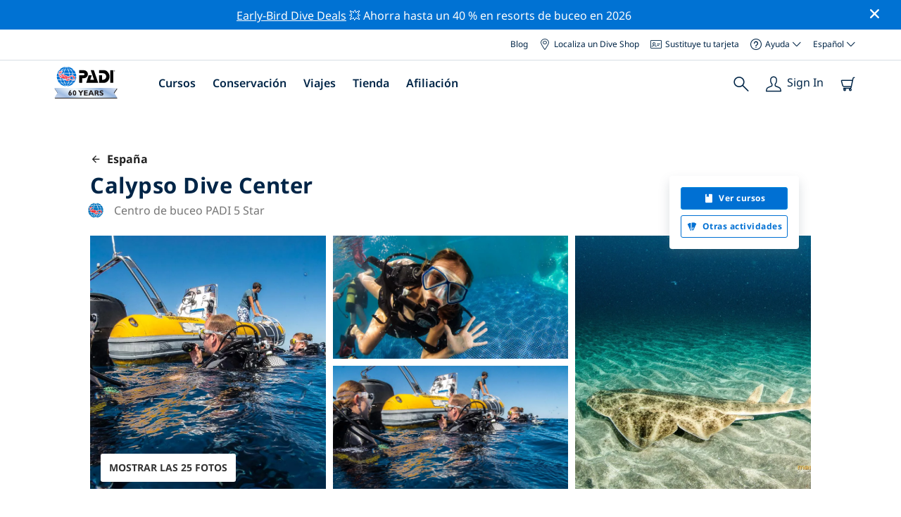

--- FILE ---
content_type: text/html; charset=utf-8
request_url: https://www.padi.com/es/centro-buceo/espana/calypso-dive-center/
body_size: 44956
content:
<!DOCTYPE html>


<html lang="es" ng-app="app">

<head>
    <!-- Start VWO Async SmartCode -->
    <link rel="preconnect" href=https://dev.visualwebsiteoptimizer.com />
    <script type='text/javascript' id='vwoCode'>
    window._vwo_code || (function() {
    var account_id=760139,
    version=2.1,
    settings_tolerance=2000,
    hide_element='body',
    hide_element_style = 'opacity:0 !important;filter:alpha(opacity=0) !important;background:none !important',
    /* DO NOT EDIT BELOW THIS LINE */
    f=false,w=window,d=document,v=d.querySelector('#vwoCode'),cK='_vwo_'+account_id+'_settings',cc={};try{var c=JSON.parse(localStorage.getItem('_vwo_'+account_id+'_config'));cc=c&&typeof c==='object'?c:{}}catch(e){}var stT=cc.stT==='session'?w.sessionStorage:w.localStorage;code={use_existing_jquery:function(){return typeof use_existing_jquery!=='undefined'?use_existing_jquery:undefined},library_tolerance:function(){return typeof library_tolerance!=='undefined'?library_tolerance:undefined},settings_tolerance:function(){return cc.sT||settings_tolerance},hide_element_style:function(){return'{'+(cc.hES||hide_element_style)+'}'},hide_element:function(){if(performance.getEntriesByName('first-contentful-paint')[0]){return''}return typeof cc.hE==='string'?cc.hE:hide_element},getVersion:function(){return version},finish:function(e){if(!f){f=true;var t=d.getElementById('_vis_opt_path_hides');if(t)t.parentNode.removeChild(t);if(e)(new Image).src='https://dev.visualwebsiteoptimizer.com/ee.gif?a='+account_id+e}},finished:function(){return f},addScript:function(e){var t=d.createElement('script');t.type='text/javascript';if(e.src){t.src=e.src}else{t.text=e.text}d.getElementsByTagName('head')[0].appendChild(t)},load:function(e,t){var i=this.getSettings(),n=d.createElement('script'),r=this;t=t||{};if(i){n.textContent=i;d.getElementsByTagName('head')[0].appendChild(n);if(!w.VWO||VWO.caE){stT.removeItem(cK);r.load(e)}}else{var o=new XMLHttpRequest;o.open('GET',e,true);o.withCredentials=!t.dSC;o.responseType=t.responseType||'text';o.onload=function(){if(t.onloadCb){return t.onloadCb(o,e)}if(o.status===200){_vwo_code.addScript({text:o.responseText})}else{_vwo_code.finish('&e=loading_failure:'+e)}};o.onerror=function(){if(t.onerrorCb){return t.onerrorCb(e)}_vwo_code.finish('&e=loading_failure:'+e)};o.send()}},getSettings:function(){try{var e=stT.getItem(cK);if(!e){return}e=JSON.parse(e);if(Date.now()>e.e){stT.removeItem(cK);return}return e.s}catch(e){return}},init:function(){if(d.URL.indexOf('__vwo_disable__')>-1)return;var e=this.settings_tolerance();w._vwo_settings_timer=setTimeout(function(){_vwo_code.finish();stT.removeItem(cK)},e);var t;if(this.hide_element()!=='body'){t=d.createElement('style');var i=this.hide_element(),n=i?i+this.hide_element_style():'',r=d.getElementsByTagName('head')[0];t.setAttribute('id','_vis_opt_path_hides');v&&t.setAttribute('nonce',v.nonce);t.setAttribute('type','text/css');if(t.styleSheet)t.styleSheet.cssText=n;else t.appendChild(d.createTextNode(n));r.appendChild(t)}else{t=d.getElementsByTagName('head')[0];var n=d.createElement('div');n.style.cssText='z-index: 2147483647 !important;position: fixed !important;left: 0 !important;top: 0 !important;width: 100% !important;height: 100% !important;background: white !important;';n.setAttribute('id','_vis_opt_path_hides');n.classList.add('_vis_hide_layer');t.parentNode.insertBefore(n,t.nextSibling)}var o='https://dev.visualwebsiteoptimizer.com/j.php?a='+account_id+'&u='+encodeURIComponent(d.URL)+'&vn='+version;if(w.location.search.indexOf('_vwo_xhr')!==-1){this.addScript({src:o})}else{this.load(o+'&x=true')}}};w._vwo_code=code;code.init();})();
    </script>
    <!-- End VWO Async SmartCode -->
    <link rel="preload" href="https://consent.trustarc.com" crossorigin="anonymous">
    <script src="//consent.trustarc.com/notice?domain=padi.com&amp;c=teconsent&amp;js=nj&amp;noticeType=bb&amp;text=true&amp;gtm=1" async="" crossorigin="" id="truste_0.795356096544334"></script>
    <script>
        <!-- GTM Event Listener -->
        var __dispatched__ = {}; //Map of previously dispatched preference levels
        /*
        First step is to register with the CM API to receive callbacks when a preference
        update occurs. You must wait for the CM API (PrivacyManagerAPI object) to exist
        on the page before registering.
        */
        var __i__ = self.postMessage && setInterval(function(){
            if(self.PrivacyManagerAPI && __i__){
                var apiObject = {PrivacyManagerAPI:
                      {action:"getConsentDecision",
                          timestamp: new Date().getTime(),
                          self: self.location.host}};
                self.top.postMessage(JSON.stringify(apiObject),"*");
                __i__ = clearInterval(__i__);
            }},50);
        /*
        Callbacks will occur in the form of a PostMessage event. This code listens for
        the appropriately formatted PostMessage event, gets the new consent decision,
        and then pushes the events into the GTM framework. Once the event is submitted,
        that consent decision is marked in the dispatched map so it does not occur
        more than once.
        */
        self.addEventListener("message", function(e, d){
            try{
                if(e.data && (d= JSON.parse(e.data)) &&
                  (d = d.PrivacyManagerAPI) && d.capabilities &&
                  d.action=="getConsentDecision"){
                    var newDecision =
                      self.PrivacyManagerAPI.callApi("getGDPRConsentDecision",
                        self.location.host).consentDecision;
                    newDecision && newDecision.forEach(function(label){
                        if(!__dispatched__[label]){
                            self.dataLayer && self.dataLayer.push({"event":"GDPR Pref Allows "+label});
                            __dispatched__[label] = 1;
                        }
                    }); }
            }catch(xx){/** not a cm api message **/} });
        <!-- GTM Event Listener -->
    </script>
    

    
        
        <link rel="stylesheet" href="https://d2p1cf6997m1ir.cloudfront.net/static/travel_dist/css/main.1767792867782.css">
        
        
        <link rel="stylesheet" href="https://d2p1cf6997m1ir.cloudfront.net/static/travel_dist/css/header/header.1753716300383.css">
        
    

    

    <meta charset="UTF-8">
    
    <link rel="shortcut icon" href="https://d2p1cf6997m1ir.cloudfront.net/static/travel_dist/images/favicon.ico">

    
      <link rel="canonical" href="https://www.padi.com/es/centro-buceo/espana/calypso-dive-center/" />
    

    
    <title>
      
        Calypso Dive Center | Gran Canaria
      
      | Centro de buceo PADI
    </title>
    <meta name="description" content="Planifica y reserva inmersiones con Calypso Dive Center en Gran Canaria. Echa un vistazo a las fotos, el horario de apertura, la lista de cursos, los sitios de buceo locales y más. ✓Cursos de buceo PADI ✓Viajes de buceo ✓Diversión 100%.">
    <meta itemprop="name" content="Calypso Dive Center | Gran Canaria | Centro de buceo PADI">

    <meta name="description" content="Planifica y reserva inmersiones con Calypso Dive Center en Gran Canaria. Echa un vistazo a las fotos, el horario de apertura, la lista de cursos, los sitios de buceo locales y más. ✓Cursos de buceo PADI ✓Viajes de buceo ✓Diversión 100%.">

    <meta property="og:title" content="Calypso Dive Center | Gran Canaria | Centro de buceo PADI" />
    <meta property="og:description" content="Planifica y reserva inmersiones con Calypso Dive Center en Gran Canaria. Echa un vistazo a las fotos, el horario de apertura, la lista de cursos, los sitios de buceo locales y más. ✓Cursos de buceo PADI ✓Viajes de buceo ✓Diversión 100%." />


    <meta name="twitter:card" content="summary_large_image">
    <meta name="twitter:title" content="Calypso Dive Center | Centro de buceo | PADI Adventures">
    <meta name="twitter:description" content="Planifica y reserva inmersiones en Calypso Dive Center. ✓Cursos de buceo PADI ✓Viajes de buceo ✓Viajes de esnórquel ✓Fotos ✓Calendarios y precio. Reserva y paga en línea.">

    
      
        <meta itempro="image" content="https://d2p1cf6997m1ir.cloudfront.net/media/thumbnails/55/ac/55ac75c5dbb5320bf30068e6d1896c64.webp?s=789ccb4d4dc94cd42fcec82fd037d0b7d44fd237b04c324b4a353732344f4e4e364e364e31493335314b31b734364f4a363537d3cb2a480700b4970fad&amp;g=7831303830&amp;p=[base64]&amp;sign=415f72cf920c0a7a48aa45f0d56e8eb463e43e89f805596086514ee0bbb004bde3ad385e5851a4f31625f0ee272cc593f3fa95321eb14512f85fac8d708bc932" />
        <meta property="og:image" content="https://d2p1cf6997m1ir.cloudfront.net/media/thumbnails/55/ac/55ac75c5dbb5320bf30068e6d1896c64.webp?s=789ccb4d4dc94cd42fcec82fd037d0b7d44fd237b04c324b4a353732344f4e4e364e364e31493335314b31b734364f4a363537d3cb2a480700b4970fad&amp;g=7831303830&amp;p=[base64]&amp;sign=415f72cf920c0a7a48aa45f0d56e8eb463e43e89f805596086514ee0bbb004bde3ad385e5851a4f31625f0ee272cc593f3fa95321eb14512f85fac8d708bc932" />
        <meta name="twitter:image" content="https://d2p1cf6997m1ir.cloudfront.net/media/thumbnails/55/ac/55ac75c5dbb5320bf30068e6d1896c64.webp?s=789ccb4d4dc94cd42fcec82fd037d0b7d44fd237b04c324b4a353732344f4e4e364e364e31493335314b31b734364f4a363537d3cb2a480700b4970fad&amp;g=7831303830&amp;p=[base64]&amp;sign=415f72cf920c0a7a48aa45f0d56e8eb463e43e89f805596086514ee0bbb004bde3ad385e5851a4f31625f0ee272cc593f3fa95321eb14512f85fac8d708bc932">
      
    
    
    
<script type="application/ld+json">
    {
  "@context": "https://schema.org/",
  "@type": "Product",
  "name": "Calypso Dive Center" ,
  "brand": {
      "@type": "Brand",
      "name": "Dive Center"
  },
  "url": "https://www.padi.com/es/centro-buceo/espana/calypso-dive-center/",
  "image": ["https://d2p1cf6997m1ir.cloudfront.net/media/shop/0/9/b/09b6be7217ccc3c3d4f546d7937bc576.jpg"],
  "description": "Calypso Dive Center has been in Maspalomas in the south of the island since 1996. You will find the dive …",
  "SKU": "23186",
  
  "additionalType": "http://www.productontology.org/id/Adventure",
  "@id": "https://www.padi.com/es/centro-buceo/espana/calypso-dive-center/",
  "offers": [
      {
          "@type": "AggregateOffer",
          "name": "Salida de buceo de día completo",
          "priceCurrency": "USD",
          "lowPrice": "169,00",
          "highPrice": "169,00",
          "offerCount": "1",
          "availability": "https://schema.org/OnlineOnly",
          "businessFunction": "https://www.purl.org/goodrelations/v1#LeaseOut",
          "itemOffered": "Salida de buceo de día completo",
          "url": "https://travel.padi.com/es/viaje-buceo/canary-islands/salida-de-buceo-de-dia-completo-61406/?activity_date=2026-01-24"
      },
      {
          "@type": "AggregateOffer",
          "name": "Salida de buceo de medio día",
          "priceCurrency": "USD",
          "lowPrice": "85,00",
          "highPrice": "85,00",
          "offerCount": "1",
          "availability": "https://schema.org/OnlineOnly",
          "businessFunction": "https://www.purl.org/goodrelations/v1#LeaseOut",
          "itemOffered": "Salida de buceo de medio día",
          "url": "https://travel.padi.com/es/viaje-buceo/canary-islands/salida-de-buceo-de-medio-dia-16315/?activity_date=2026-01-25"
      },
      {
          "@type": "AggregateOffer",
          "name": "PADI Discover Scuba Diving",
          "priceCurrency": "USD",
          "lowPrice": "107,00",
          "highPrice": "107,00",
          "offerCount": "1",
          "availability": "https://schema.org/OnlineOnly",
          "businessFunction": "https://www.purl.org/goodrelations/v1#LeaseOut",
          "itemOffered": "PADI Discover Scuba Diving",
          "url": "https://travel.padi.com/es/curso-buceo/canary-islands/padi-discover-scuba-diving-406/?activity_date=2026-01-25"
      } 
  ]
}
</script>


    <meta property="og:url" content="https://www.padi.com/es/centro-buceo/espana/calypso-dive-center/"/>
    <meta property="fb:app_id" content="1433556240273178"/>
    <meta property="og:site_name" content="PADI Travel"/>
    <meta name="twitter:site" content="@PADI Travel">
    <meta name="twitter:creator" content="@PADI Travel">

    <meta http-equiv="cache-control" content="no-cache">
    <meta http-equiv="expires" content="0">
    <meta http-equiv="pragma" content="no-cache">
    <meta http-equiv="X-UA-Compatible" content=“IE=edge,chrome=1”>
    <meta name="viewport"
          content="initial-scale=1, maximum-scale=5, width=device-width, height=device-height">
    <meta name="com.silverpop.brandeddomains"
          content="www.pages05.net,apps.padi.com,dive.padi.com,eventbrite.com,mypadi.padi.com,padi.com,padigear.com,pages05.net,scubaearth.com,sp.padi.com.cn,td.padi.com.cn,travel.padi.com,www.padi.co.kr,www.padi.com,www.padigear.com,www.scubaearth.com,www.travel.padi.com,www2.padi.com"
    />
    <meta name="ahrefs-site-verification" content="3bf1c1c80fe6a92bf3fac0c3c7f608082b4aae8381328e7142a6a3ea1097ce6d">
    
    <script>(function (w, d, s, l, i) {w[l] = w[l] || []; w[l].push({'gtm.start':
        new Date().getTime(), event: 'gtm.js'}); var f = d.getElementsByTagName(s)[0],
        j = d.createElement(s), dl = l != 'dataLayer' ? '&l=' + l : ''; j.async = true; j.src =
        'https://www.googletagmanager.com/gtm.js?id=' + i + dl; f.parentNode.insertBefore(j, f);
        })(window, document, 'script', 'dataLayer', 'GTM-MQW3Z7');</script>
    
    <script>
    dataLayer.push({
        "page_data_title": document.getElementsByTagName("title")[0].text,
        "event": "page_new_load_start",
        "page_slug": "/dive-center/spain/calypso-dive-center/"
    });
    window.loggedUser = false;
    </script>
    
    <script async src="https://securepubads.g.doubleclick.net/tag/js/gpt.js"></script>
    <script>
        window.googletag = window.googletag || {cmd: []};
        googletag.cmd.push(function() {
            var mapping = googletag.sizeMapping()
                .addSize([1024, 0], [728, 90])
                .addSize([0,0], [320, 50])
                .build();
            var adSlot = googletag.defineSlot('/21864413585/PADI', [[728, 90], [320,50]], 'div-gpt-ad-1583872476441-0').addService(googletag.pubads());
            var adSlot2 = googletag.defineSlot('/21864413585/PADI', [[728, 90], [320,50]], 'div-gpt-ad-1583872476441-1').addService(googletag.pubads());
            adSlot.defineSizeMapping(mapping);
            adSlot2.defineSizeMapping(mapping);
            googletag.pubads().enableSingleRequest();
            googletag.enableServices();
        });
    </script>

    <script type="text/javascript">
        (function(c,l,a,r,i,t,y){
            c[a]=c[a]||function(){(c[a].q=c[a].q||[]).push(arguments)};
            t=l.createElement(r);t.async=1;t.src="https://www.clarity.ms/tag/"+i;
            y=l.getElementsByTagName(r)[0];y.parentNode.insertBefore(t,y);
        })(window, document, "clarity", "script", "dftf0m68hk");
    </script>
</head>
<body ng-controller="MainCtrl as main" class="lang-es dg-pages " chat-buttons>
<!-- /21864413585/PADI -->





<div class="flash-sale active" ng-hide="main.hideModal" style="background-color: #0072d3 ">
    <div class="container">
      <div class="description" style="color: #fcfcfc ">
        <a href=https://travel.padi.com/es/ofertas-resort-de-buceo/?page=1>Early-Bird Dive Deals</a> 💥 Ahorra hasta un 40 % en resorts de buceo en 2026
      </div>
    </div>
    <i class="close-icon font-icons" ng-click="main.closeTopMessage()"></i>
</div>





<div id='warning-popup'></div>




    
        

<div class='padi-top-header'>
  <div class='padi-top-header__wrapper'>
    
      <a href="https://blog.padi.com?lang=es" class='padi-top-header__link padi-top-header__icons-container'>
        Blog
      </a>
    <a href="https://www.padi.com/es/dive-shops/nearby/" class='padi-top-header__link padi-top-header__icons-container'>
      <i class='padi-nav-header__icon padi-icons padi-icons--map-pin'></i>
      Localiza un Dive Shop
    </a>
    
    <a href="https://store.padi.com/en-us/certification-cards/" class='padi-top-header__link padi-top-header__icons-container'>
      <i class='padi-nav-header__icon padi-icons padi-icons--e-card'></i>
      Sustituye tu tarjeta
    </a>
    <div class="padi-top-header__dropdown-wrapper padi-top-header__icons-container">
      <div class="padi-top-header__icons-container">
        <i class='padi-nav-header__icon padi-icons padi-icons--help'></i>
        <span
            class='padi-top-header__dropdown-selected-item'
            data-navigation-elements="data-navigation-elements"
            data-region-identifier="menu-padi-help-selector">
            Ayuda
            <i class='padi-nav-header__icon padi-icons padi-icons--carret-down'></i>
        </span>
      </div>
      <ul class='padi-top-header__dropdown'>
          <li class='padi-top-header__dropdown-item'>
              <a href="https://www.padi.com/ayuda"
                  class='padi-top-header__dropdown-link'
                  data-navigation-elements="data-navigation-elements"
                  data-region-identifier="menu-padi-help-selector">
                  Centro de ayuda
              </a>
          </li>
          <li class='padi-top-header__dropdown-item'>
              <a href="https://www.padi.com/es/ayuda/faq"
                  class='padi-top-header__dropdown-link'
                  data-navigation-elements="data-navigation-elements"
                  data-region-identifier="menu-padi-help-selector">
                  Preguntas frecuentes
              </a>
          </li>
          <li class='padi-top-header__dropdown-item'>
              <a href="https://store.padi.com/en-us/certification-cards/?utm_campaign=ww-en-rcol-tran-seo-seekadventure&utm_source=travel.padi.com&utm_medium=link&utm_content=cert_cards_2023"
                  class='padi-top-header__dropdown-link'
                  data-navigation-elements="data-navigation-elements"
                  data-region-identifier="menu-padi-help-selector">
                  Sustituye tu tarjeta de certificación
              </a>
          </li>
          <li class='padi-top-header__dropdown-item'>
              <a href="https://www.padi.com/consumer-alerts"
                  class='padi-top-header__dropdown-link'
                  data-navigation-elements="data-navigation-elements"
                  data-region-identifier="menu-padi-help-selector">
                  Protección al consumidor y alertas
              </a>
          </li>
          <li class='padi-top-header__dropdown-item'>
              <a href="https://www.padi.com/es/contacto?lang=es"
                  class='padi-top-header__dropdown-link'
                  data-navigation-elements="data-navigation-elements"
                  data-region-identifier="menu-padi-help-selector">
                  Contactar servicio técnico
              </a>
          </li>
      </ul>
    </div>

    <div class="padi-top-header__dropdown-wrapper">
    <div class="padi-top-header__icons-container">
        <span
            class='padi-top-header__dropdown-selected-item'
            data-navigation-elements="data-navigation-elements"
            data-region-identifier="menu-padi-language-selector">
            Español
            <i class='padi-nav-header__icon padi-icons padi-icons--carret-down'></i>
        </span>
    </div>
    <ul class='padi-top-header__dropdown'>
        
            <li class='padi-top-header__dropdown-item'>
                <a
                    href="/dive-center/spain/calypso-dive-center/"
                    class='padi-top-header__dropdown-link '
                    data-navigation-elements="data-navigation-elements"
                    data-region-identifier="menu-padi-language-selector">
                    English
                </a>
            
            <li class='padi-top-header__dropdown-item'>
                <a
                    href="/nl/dive-center/spanje/calypso-dive-center/"
                    class='padi-top-header__dropdown-link '
                    data-navigation-elements="data-navigation-elements"
                    data-region-identifier="menu-padi-language-selector">
                    Nederlands
                </a>
            
            <li class='padi-top-header__dropdown-item'>
                <a
                    href="/fr/centre-plongee/espagne/calypso-dive-center/"
                    class='padi-top-header__dropdown-link '
                    data-navigation-elements="data-navigation-elements"
                    data-region-identifier="menu-padi-language-selector">
                    Français
                </a>
            
            <li class='padi-top-header__dropdown-item'>
                <a
                    href="/de/tauchcenter/spanien/calypso-dive-center/"
                    class='padi-top-header__dropdown-link '
                    data-navigation-elements="data-navigation-elements"
                    data-region-identifier="menu-padi-language-selector">
                    Deutsch
                </a>
            
            <li class='padi-top-header__dropdown-item'>
                <a
                    href="/it/centro-sub/spagna/calypso-dive-center/"
                    class='padi-top-header__dropdown-link '
                    data-navigation-elements="data-navigation-elements"
                    data-region-identifier="menu-padi-language-selector">
                    Italiano
                </a>
            
            <li class='padi-top-header__dropdown-item'>
                <a
                    href="/es/centro-buceo/espana/calypso-dive-center/"
                    class='padi-top-header__dropdown-link padi-top-header__dropdown-link_active'
                    data-navigation-elements="data-navigation-elements"
                    data-region-identifier="menu-padi-language-selector">
                    Español
                </a>
            
            <li class='padi-top-header__dropdown-item'>
                <a
                    href="/ja/dive-center/suhein/calypso-dive-center/"
                    class='padi-top-header__dropdown-link '
                    data-navigation-elements="data-navigation-elements"
                    data-region-identifier="menu-padi-language-selector">
                    日本語
                </a>
            
            <li class='padi-top-header__dropdown-item'>
                <a
                    href="/ko/dive-center/seupein/calypso-dive-center/"
                    class='padi-top-header__dropdown-link '
                    data-navigation-elements="data-navigation-elements"
                    data-region-identifier="menu-padi-language-selector">
                    한국어
                </a>
            
            <li class='padi-top-header__dropdown-item'>
                <a
                    href="/zh-hant/dive-center/xi-ban-ya/calypso-dive-center/"
                    class='padi-top-header__dropdown-link '
                    data-navigation-elements="data-navigation-elements"
                    data-region-identifier="menu-padi-language-selector">
                    繁體中文
                </a>
            
            <li class='padi-top-header__dropdown-item'>
                <a
                    href="/zh-hans/dive-center/xi-ban-ya/calypso-dive-center/"
                    class='padi-top-header__dropdown-link '
                    data-navigation-elements="data-navigation-elements"
                    data-region-identifier="menu-padi-language-selector">
                    简体中文
                </a>
            
        </li>
    </ul>
</div>

  </div>
</div>
<header class='padi-nav-header' id='padi-new-header'>
    <div class='padi-nav-header__items'>
        <a data-navigation-elements="data-navigation-elements"
          data-region-identifier="menu-main-brand"
          href="https://www.padi.com/es">
          <img
            src="https://d2p1cf6997m1ir.cloudfront.net/static/travel_dist/images/dive-guide/60th-padi.svg"
            alt="PADI logo"
            width="116"
            height="45"
            class="padi-nav-header__logo" />
        </a>

        <ul class='padi-nav-header__list padi-nav-header__main-nav'>
          <li class='padi-nav-header__list-item'>
            <span class='padi-nav-header__list-item-title'>
              <a href="https://www.padi.com/es/cursos"
              data-navigation-elements="data-navigation-elements"
              data-region-identifier="menu-main-courses"
               class='padi-nav-header__title'>Cursos</a>
              <i class='padi-nav-header__icon padi-icons padi-icons--carret-down'></i>
            </span>

            
<div class='padi-nav-header__menu-wrapper'>
    <div class='padi-nav-header__menu-column'>
        <ul class='padi-nav-header__menu-list'>
            <li
                class='padi-nav-header__menu-list-item padi-nav-header__menu-list-item_title'>
                <a
                    data-navigation-elements="data-navigation-elements"
                    data-region-identifier="menu-main-courses"
                    href="https://store.padi.com/en-us/education/learn-to-dive/"
                    class='padi-nav-header__menu-list-item-link'>Empieza a bucear</a>
            </li>
            <li class='padi-nav-header__menu-list-item'>
                <a
                    data-navigation-elements="data-navigation-elements"
                    data-region-identifier="menu-main-courses"
                    href="https://store.padi.com/es-dk/courses/open-water-diver/p/60462-1B2C/"
                    class='padi-nav-header__menu-list-item-link'>Open Water Diver</a>
            </li>
            <li class='padi-nav-header__menu-list-item'>
                <a
                    data-navigation-elements="data-navigation-elements"
                    data-region-identifier="menu-main-courses"
                    href="https://store.padi.com/es-dk/courses"
                    class='padi-nav-header__menu-list-item-link'>Discover Scuba Diving</a>
            </li>
            <li class='padi-nav-header__menu-list-item'>
                <a
                    data-navigation-elements="data-navigation-elements"
                    data-region-identifier="menu-main-courses"
                    href="https://store.padi.com/en-us/education/learn-to-dive/"
                    class='padi-nav-header__menu-list-link'>Descubre más</a>
            </li>
        </ul>
        <ul class='padi-nav-header__menu-list padi-nav-header__menu-list_desktop'>
            <li
                class='padi-nav-header__menu-list-item padi-nav-header__menu-list-item_title'>
                <a
                    data-navigation-elements="data-navigation-elements"
                    data-region-identifier="menu-main-courses"
                    href="https://www.padi.com/es/scuba-diving-mobile-apps"
                    class='padi-nav-header__menu-list-item-link'>PADI App</a>
            </li>
            <li class='padi-nav-header__menu-list-item'>
                <span class='padi-nav-header__menu-list-item-link'>Tus eCards, libro de inmersiones, eLearning y mucho más</span>
            </li>
            <li class='padi-nav-header__menu-list-item'>
                <a
                    data-navigation-elements="data-navigation-elements"
                    data-region-identifier="menu-main-courses"
                    href="https://www.padi.com/es/scuba-diving-mobile-apps"
                    class='padi-nav-header__menu-list-link'>Consigue la App</a>
            </li>
        </ul>
    </div>
    <div class='padi-nav-header__menu-column'>
        <ul class='padi-nav-header__menu-list'>
            <li
                class='padi-nav-header__menu-list-item padi-nav-header__menu-list-item_title'>
                <a
                    data-navigation-elements="data-navigation-elements"
                    data-region-identifier="menu-main-courses"
                    href="https://www.padi.com/es/education/continue-learning"
                    class='padi-nav-header__menu-list-item-link'>Continúa aprendiendo</a>
            </li>
            <li
                class='padi-nav-header__menu-list-item padi-nav-header__menu-list-item_subtitle'>Navegar por interés:
            </li>
            <li class='padi-nav-header__menu-list-item'>
                <a
                    data-navigation-elements="data-navigation-elements"
                    data-region-identifier="menu-main-courses"
                    href="https://www.padi.com/es/education/continue-learning#must-haves"
                    class='padi-nav-header__menu-list-item-link'>Cursos imprescindibles</a>
            </li>
            <li class='padi-nav-header__menu-list-item'>
                <a
                    data-navigation-elements="data-navigation-elements"
                    data-region-identifier="menu-main-courses"
                    href="https://www.padi.com/es/education/continue-learning#conservation"
                    class='padi-nav-header__menu-list-item-link'>Conservación</a>
            </li>
            <li class='padi-nav-header__menu-list-item'>
                <a
                    data-navigation-elements="data-navigation-elements"
                    data-region-identifier="menu-main-courses"
                    href="https://www.padi.com/es/education/continue-learning#photography"
                    class='padi-nav-header__menu-list-item-link'>Fotografía</a>
            </li>
            <li class='padi-nav-header__menu-list-item'>
                <a
                    data-navigation-elements="data-navigation-elements"
                    data-region-identifier="menu-main-courses"
                    href="https://www.padi.com/es/education/continue-learning#cold-water"
                    class='padi-nav-header__menu-list-item-link'>Aguas frías</a>
            </li>
            <li class='padi-nav-header__menu-list-item'>
                <a
                    data-navigation-elements="data-navigation-elements"
                    data-region-identifier="menu-main-courses"
                    href="https://www.padi.com/es/education/continue-learning#safety-focus"
                    class='padi-nav-header__menu-list-item-link'>Seguridad</a>
            </li>
            <li class='padi-nav-header__menu-list-item'>
                <a
                    data-navigation-elements="data-navigation-elements"
                    data-region-identifier="menu-main-courses"
                    href="https://www.padi.com/es/education/continue-learning#special-interests"
                    class='padi-nav-header__menu-list-item-link'>Competencias avanzadas</a>
            </li>
            <li class='padi-nav-header__menu-list-item'>
                <a
                    data-navigation-elements="data-navigation-elements"
                    data-region-identifier="menu-main-courses"
                    href="https://www.padi.com/es/education/continue-learning#discovery"
                    class='padi-nav-header__menu-list-item-link'>Discovery</a>
            </li>
            <li class='padi-nav-header__menu-list-item'>
                <a
                    data-navigation-elements="data-navigation-elements"
                    data-region-identifier="menu-main-courses"
                    href="https://www.padi.com/es/education/continue-learning"
                    class='padi-nav-header__menu-list-link'>Descubre más</a>
            </li>
        </ul>
    </div>
    <div class='padi-nav-header__menu-column'>
        <ul class='padi-nav-header__menu-list'>
            <li
                class='padi-nav-header__menu-list-item padi-nav-header__menu-list-item_title'>
                <a
                    data-navigation-elements="data-navigation-elements"
                    data-region-identifier="menu-main-courses"
                    href="https://www.padi.com/es/education/professional"
                    class='padi-nav-header__menu-list-item-link'>Conviértete en un/una Pro</a>
            </li>
            <li class='padi-nav-header__menu-list-item'>
                <a
                    data-navigation-elements="data-navigation-elements"
                    data-region-identifier="menu-main-courses"
                    href="https://store.padi.com/es-dk/courses/divemaster/p/60550-1B2C/"
                    class='padi-nav-header__menu-list-item-link'>Divemaster</a>
            </li>
            <li class='padi-nav-header__menu-list-item'>
                <a
                    data-navigation-elements="data-navigation-elements"
                    data-region-identifier="menu-main-courses"
                    href="https://store.padi.com/es-dk/courses"
                    class='padi-nav-header__menu-list-item-link'>Open Water Scuba Instructor</a>
            </li>
            <li class='padi-nav-header__menu-list-item'>
                <a
                    data-navigation-elements="data-navigation-elements"
                    data-region-identifier="menu-main-courses"
                    href="https://store.padi.com/es-dk/courses"
                    class='padi-nav-header__menu-list-item-link'>Specialty Instructor</a>
            </li>
            <li class='padi-nav-header__menu-list-item'>
                <a
                    data-navigation-elements="data-navigation-elements"
                    data-region-identifier="menu-main-courses"
                    href="https://store.padi.com/es-dk/courses"
                    class='padi-nav-header__menu-list-item-link'>Master Scuba Diver Trainer</a>
            </li>
            <li class='padi-nav-header__menu-list-item'>
                <a
                    data-navigation-elements="data-navigation-elements"
                    data-region-identifier="menu-main-courses"
                    href="https://store.padi.com/es-dk/courses"
                    class='padi-nav-header__menu-list-item-link'>IDC Staff Instructor</a>
            </li>
            <li class='padi-nav-header__menu-list-item'>
                <a
                    data-navigation-elements="data-navigation-elements"
                    data-region-identifier="menu-main-courses"
                    href="https://www.padi.com/es/education/professional"
                    class='padi-nav-header__menu-list-link'>Descubre más</a>
            </li>
        </ul>
    </div>
    <div class='padi-nav-header__menu-column'>
        <ul class='padi-nav-header__menu-list'>
            <li
                class='padi-nav-header__menu-list-item padi-nav-header__menu-list-item_title'>Cursos destacados</li>
            <li class='padi-nav-header__menu-list-item'>
                <a
                    data-navigation-elements="data-navigation-elements"
                    data-region-identifier="menu-main-courses"
                    href="https://www.padi.com/es/education/technical-diving"
                    class='padi-nav-header__menu-list-item-link'>
                    <img loading='lazy'
                        src="https://d2p1cf6997m1ir.cloudfront.net/static/travel_dist/images/courses/image_1.png"
                        class='padi-nav-header__menu-list-item-image'/>
                    Buceo técnico
                </a>
            </li>
            <li class='padi-nav-header__menu-list-item'>
                <a
                    data-navigation-elements="data-navigation-elements"
                    data-region-identifier="menu-main-courses"
                    href="https://www.padi.com/es/education/freediving"
                    class='padi-nav-header__menu-list-item-link'>
                    <img loading='lazy'
                        src="https://d2p1cf6997m1ir.cloudfront.net/static/travel_dist/images/courses/image_2.png"
                        class='padi-nav-header__menu-list-item-image'/>
                    Apnea
                </a>
            </li>
            <li class='padi-nav-header__menu-list-item'>
                <a
                    data-navigation-elements="data-navigation-elements"
                    data-region-identifier="menu-main-courses"
                    href="https://store.padi.com/es-dk/courses/efr/p/60475-1B2C/"
                    class='padi-nav-header__menu-list-item-link'>
                    <img loading='lazy'
                        src="https://d2p1cf6997m1ir.cloudfront.net/static/travel_dist/images/courses/image_3.png"
                        class='padi-nav-header__menu-list-item-image'/>
                    Emergency First Response
                </a>
            </li>
            <li class='padi-nav-header__menu-list-item'>
                <a
                    data-navigation-elements="data-navigation-elements"
                    data-region-identifier="menu-main-courses"
                    href="https://www.padi.com/es/dive/free-intro-open-water-course"
                    class='padi-nav-header__menu-list-item-link'>
                    <img loading='lazy'
                        src="https://d2p1cf6997m1ir.cloudfront.net/static/travel_dist/images/courses/image_4.png"
                        class='padi-nav-header__menu-list-item-image'/>
                    GRATUITO - Introduction to Scuba Diving Online
                </a>
            </li>
            <li
                class='padi-nav-header__menu-list-item padi-nav-header__menu-list-item_mobile-padding'>
                <a
                    data-navigation-elements="data-navigation-elements"
                    data-region-identifier="menu-main-courses"
                    href="https://store.padi.com/es-dk/courses"
                    class='padi-nav-header__menu-list-link'>Ver todos los cursos</a>
            </li>
        </ul>
    </div>
</div>

          </li>
          <li class='padi-nav-header__list-item'>
            <span class='padi-nav-header__list-item-title'>
              <a href="https://www.padi.com/es/conservaci%C3%B3n"
                data-navigation-elements="data-navigation-elements"
                data-region-identifier="menu-main-conservation"
               class='padi-nav-header__title'>Conservación</a>
              <i class='padi-nav-header__icon padi-icons padi-icons--carret-down'></i>
            </span>
            
<div class='padi-nav-header__menu-wrapper'>
    <div class='padi-nav-header__menu-column'>
        <a
            data-navigation-elements="data-navigation-elements"
            data-region-identifier="menu-main-conservation"
            href="https://www.padi.com/es/conservaci%C3%B3n">
            <img
                loading='lazy'
                src="https://d2p1cf6997m1ir.cloudfront.net/static/travel_dist/images/conservation/image_1.png"
                class='padi-nav-header__picture'/>
        </a>
        <ul class='padi-nav-header__menu-list'>
            <li
                class='padi-nav-header__menu-list-item padi-nav-header__menu-list-item_title'>
                <a
                    data-navigation-elements="data-navigation-elements"
                    data-region-identifier="menu-main-conservation"
                    href="https://www.padi.com/es/conservaci%C3%B3n"
                    class='padi-nav-header__menu-list-item-link'>Conservación del océano</a>
            </li>
            <li class='padi-nav-header__menu-list-item'>
                <a
                    data-navigation-elements="data-navigation-elements"
                    data-region-identifier="menu-main-conservation"
                    href="https://www.padi.com/es/csr"
                    class='padi-nav-header__menu-list-item-link'>Nuestra misión</a>
            </li>
            <li class='padi-nav-header__menu-list-item'>
                <a
                    data-navigation-elements="data-navigation-elements"
                    data-region-identifier="menu-main-conservation"
                    href="https://www.padi.com/es/csr#mission-partners-affiliates"
                    class='padi-nav-header__menu-list-item-link'>Socios</a>
            </li>
            <li class='padi-nav-header__menu-list-item'>
                <a
                    data-navigation-elements="data-navigation-elements"
                    data-region-identifier="menu-main-conservation"
                    href="https://www.padi.com/es/ambassadivers"
                    class='padi-nav-header__menu-list-item-link'>PADI AmbassaDivers</a>
            </li>
            <li class='padi-nav-header__menu-list-item'>
                <a
                    data-navigation-elements="data-navigation-elements"
                    data-region-identifier="menu-main-conservation"
                    href="https://www.padi.com/es/conservaci%C3%B3n"
                    class='padi-nav-header__menu-list-link'>Descubre más</a>
            </li>
        </ul>
    </div>
    <div class='padi-nav-header__menu-column'>
        <a
            data-navigation-elements="data-navigation-elements"
            data-region-identifier="menu-main-conservation"
            href="https://www.padi.com/es/conservation/take-action">
            <img
                loading='lazy'
                src="https://d2p1cf6997m1ir.cloudfront.net/static/travel_dist/images/conservation/image_2.png"
                class='padi-nav-header__picture'/>
        </a>
        <ul class='padi-nav-header__menu-list'>
            <li
                class='padi-nav-header__menu-list-item padi-nav-header__menu-list-item_title'>
                <a
                    data-navigation-elements="data-navigation-elements"
                    data-region-identifier="menu-main-conservation"
                    href="https://www.padi.com/es/conservation/take-action"
                    class='padi-nav-header__menu-list-item-link'>Pasa a la acción</a>
            </li>
            <li class='padi-nav-header__menu-list-item'>
                <a
                    data-navigation-elements="data-navigation-elements"
                    data-region-identifier="menu-main-conservation"
                    href="https://www.padi.com/es/conservation/torchbearer"
                    class='padi-nav-header__menu-list-item-link'>Únete al movimiento</a>
            </li>
            <li class='padi-nav-header__menu-list-item'>
                <a
                    data-navigation-elements="data-navigation-elements"
                    data-region-identifier="menu-main-conservation"
                    href="/es/conservacion/actividades/"
                    class='padi-nav-header__menu-list-item-link'>Encuentra eventos de conservación</a>
            </li>
            <li class='padi-nav-header__menu-list-item'>
                <a
                    data-navigation-elements="data-navigation-elements"
                    data-region-identifier="menu-main-conservation"
                    href="https://www.padi.com/es/conservation/take-action"
                    class='padi-nav-header__menu-list-link'>Ver todas las acciones que se pueden llevar a cabo</a>
            </li>
        </ul>
    </div>
    <div class='padi-nav-header__menu-column'>
        <a
            data-navigation-elements="data-navigation-elements"
            data-region-identifier="menu-main-conservation"
            href="https://www.padi.com/aware">
            <img
                loading='lazy'
                src="https://d2p1cf6997m1ir.cloudfront.net/static/travel_dist/images/conservation/image_3.png"
                class='padi-nav-header__picture'/>
        </a>
        <ul class='padi-nav-header__menu-list'>
            <li
                class='padi-nav-header__menu-list-item padi-nav-header__menu-list-item_title'>
                <a
                    data-navigation-elements="data-navigation-elements"
                    data-region-identifier="menu-main-conservation"
                    href="https://www.padi.com/aware"
                    class='padi-nav-header__menu-list-item-link'>PADI AWARE</a>
            </li>
            <li class='padi-nav-header__menu-list-item'>
                <a
                    data-navigation-elements="data-navigation-elements"
                    data-region-identifier="menu-main-conservation"
                    href="https://www.padi.com/aware/historia"
                    class='padi-nav-header__menu-list-item-link'>Historia y repercusión</a>
            </li>
            <li class='padi-nav-header__menu-list-item'>
                <a
                    data-navigation-elements="data-navigation-elements"
                    data-region-identifier="menu-main-conservation"
                    href="https://www.padi.com/aware/nuestra-labor"
                    class='padi-nav-header__menu-list-item-link'>Estrategia de conservación</a>
            </li>
            <li class='padi-nav-header__menu-list-item'>
                <a
                    data-navigation-elements="data-navigation-elements"
                    data-region-identifier="menu-main-conservation"
                    href="https://www.padi.com/aware/donate"
                    class='padi-nav-header__menu-list-item-link'>Dona</a>
            </li>
            <li class='padi-nav-header__menu-list-item'>
                <a
                    data-navigation-elements="data-navigation-elements"
                    data-region-identifier="menu-main-conservation"
                    href="https://www.padi.com/aware"
                    class='padi-nav-header__menu-list-link'>Descubre más</a>
            </li>
        </ul>
    </div>
    <div class='padi-nav-header__menu-column'>
        <ul class='padi-nav-header__menu-list'>
            <li
                class='padi-nav-header__menu-list-item padi-nav-header__menu-list-item_title'>Programas de conservación</li>
            <li class='padi-nav-header__menu-list-item'>
                <a
                    data-navigation-elements="data-navigation-elements"
                    data-region-identifier="menu-main-conservation"
                    href="https://www.padi.com/aware/basura-marina"
                    class='padi-nav-header__menu-list-item-link'>
                    <img
                        loading='lazy'
                        src="https://d2p1cf6997m1ir.cloudfront.net/static/travel_dist/images/conservation/image_4.png"
                        class='padi-nav-header__menu-list-item-image'/>
                    Basura marina
                </a>
            </li>
            <li class='padi-nav-header__menu-list-item'>
                <a
                    data-navigation-elements="data-navigation-elements"
                    data-region-identifier="menu-main-conservation"
                    href="https://www.padi.com/aware/tiburones"
                    class='padi-nav-header__menu-list-item-link'>
                    <img
                        loading='lazy'
                        src="https://d2p1cf6997m1ir.cloudfront.net/static/travel_dist/images/conservation/image_5.png"
                        class='padi-nav-header__menu-list-item-image'/>
                    Protección de tiburones y rayas
                </a>
            </li>
            <li class='padi-nav-header__menu-list-item'>
                <a
                    data-navigation-elements="data-navigation-elements"
                    data-region-identifier="menu-main-conservation"
                    href="https://www.padi.com/aware/adopta-un-sitio-de-buceo"
                    class='padi-nav-header__menu-list-item-link'>
                    <img
                        loading='lazy'
                        src="https://d2p1cf6997m1ir.cloudfront.net/static/travel_dist/images/conservation/image_6.png"
                        class='padi-nav-header__menu-list-item-image'/>
                    Adopta un sitio de buceo
                </a>
            </li>
            <li class='padi-nav-header__menu-list-item'>
                <a
                    data-navigation-elements="data-navigation-elements"
                    data-region-identifier="menu-main-conservation"
                    href="https://www.padi.com/aware/nuestra-labor"
                    class='padi-nav-header__menu-list-link'>Descubre más</a>
            </li>
        </ul>
    </div>
</div>

          </li>
          <li class='padi-nav-header__list-item'>
            <span class='padi-nav-header__list-item-title '>
              <a href="#"
              class='padi-nav-header__title'
              data-navigation-elements="data-navigation-elements"
              data-region-identifier="menu-main-travel">Viajes</a>
              
              <i class='padi-nav-header__icon padi-icons padi-icons--carret-down'></i>
              
            </span>
            
            

<div class='padi-nav-header__menu-wrapper'>
    <div class='padi-nav-header__menu-column'>
        <a
            data-navigation-elements="data-navigation-elements"
            data-region-identifier="menu-main-travel"
            href="https://travel.padi.com/es/s/resorts-de-buceo/all/">
            <img loading='lazy'
                src="https://d2p1cf6997m1ir.cloudfront.net/static/travel_dist/images/travel/image_1.png"
                class='padi-nav-header__picture'/>
        </a>
        <ul class='padi-nav-header__menu-list'>
            <li
                class='padi-nav-header__menu-list-item padi-nav-header__menu-list-item_title'>
                <a
                    data-navigation-elements="data-navigation-elements"
                    data-region-identifier="menu-main-travel"
                    href="https://travel.padi.com/es/s/resorts-de-buceo/all/"
                    class='padi-nav-header__menu-list-item-link'
                >
                    Resorts de buceo
                </a>
            </li>
            <li
                class='padi-nav-header__menu-list-item padi-nav-header__menu-list-item_description'>
                Resorts de buceo PADI para todos los bolsillos, en las mejores ubicaciones de buceo del mundo.
            </li>
            <li class='padi-nav-header__menu-list-item'>
                <a
                    data-navigation-elements="data-navigation-elements"
                    data-region-identifier="menu-main-travel"
                    href="https://travel.padi.com/es/s/resorts-de-buceo/all/"
                    class='padi-nav-header__menu-list-link'
                >
                    Encuentra y reserva
                </a>
            </li>
        </ul>
    </div>

    <div class='padi-nav-header__menu-column'>
        <a
            data-navigation-elements="data-navigation-elements"
            data-region-identifier="menu-main-travel"
            href="https://travel.padi.com/es/buceo-crucero-de-buceo/">
            <img loading='lazy'
                src="https://d2p1cf6997m1ir.cloudfront.net/static/travel_dist/images/travel/image_2.png"
                class='padi-nav-header__picture'/>
        </a>
        <ul class='padi-nav-header__menu-list'>
            <li
                class='padi-nav-header__menu-list-item padi-nav-header__menu-list-item_title'>
                <a
                    data-navigation-elements="data-navigation-elements"
                    data-region-identifier="menu-main-travel"
                    href="https://travel.padi.com/es/buceo-crucero-de-buceo/"
                    class='padi-nav-header__menu-list-item-link'
                >
                    Cruceros de buceo
                </a>
            </li>
            <li
                class='padi-nav-header__menu-list-item padi-nav-header__menu-list-item_description'>
                Elige entre una selección de más de 250 embarcaciones y 18.000 viajes en todo el mundo.
            </li>
            <li class='padi-nav-header__menu-list-item'>
                <a
                    data-navigation-elements="data-navigation-elements"
                    data-region-identifier="menu-main-travel"
                    href="https://travel.padi.com/es/s/cruceros-de-buceo/all/"
                    class='padi-nav-header__menu-list-link'
                >
                    Encuentra y reserva
                </a>
            </li>
        </ul>
    </div>
    <div class='padi-nav-header__menu-column'>
        <a
            data-navigation-elements="data-navigation-elements"
            data-region-identifier="menu-main-travel"
            href="https://travel.padi.com/es/s/buceo/all/">
            <img loading='lazy'
                src="https://d2p1cf6997m1ir.cloudfront.net/static/travel_dist/images/travel/image_3.png"
                class='padi-nav-header__picture'/>
        </a>
        <ul class='padi-nav-header__menu-list'>
            <li
                class='padi-nav-header__menu-list-item padi-nav-header__menu-list-item_title'>
                <a
                    data-navigation-elements="data-navigation-elements"
                    data-region-identifier="menu-main-travel"
                    href="https://travel.padi.com/es/adventures/"
                    class='padi-nav-header__menu-list-item-link'
                >
                    Aventuras
                </a>
            </li>
            <li
                class='padi-nav-header__menu-list-item padi-nav-header__menu-list-item_description'>
                Reserva tus inmersiones, viajes de esnórquel y cursos en línea con miles de centros de buceo PADI.
            </li>
            <li class='padi-nav-header__menu-list-item'>
                <a
                    data-navigation-elements="data-navigation-elements"
                    data-region-identifier="menu-main-travel"
                    href="https://travel.padi.com/es/adventures/"
                    class='padi-nav-header__menu-list-link'
                >
                    Encuentra y reserva
                </a>
            </li>
        </ul>

        <ul class='padi-nav-header__menu-list padi-nav-header__menu-list_desktop'>
            <li
                class='padi-nav-header__menu-list-item padi-nav-header__menu-list-item_title'>
                <a
                    data-navigation-elements="data-navigation-elements"
                    data-region-identifier="menu-main-travel"
                    href="https://www.padi.com/travel-apps"
                    class='padi-nav-header__menu-list-item-link'>PADI Adventures App</a>
            </li>
            <li
                class='padi-nav-header__menu-list-item padi-nav-header__menu-list-item_description'>Reserva tu inmersión en línea
            </li>
            <li class='padi-nav-header__menu-list-item'>
                <a
                    data-navigation-elements="data-navigation-elements"
                    data-region-identifier="menu-main-travel"
                    href="https://www.padi.com/travel-apps"
                    class='padi-nav-header__menu-list-link'>Descarga ahora</a>
            </li>
        </ul>
    </div>

    <div class='padi-nav-header__menu-column'>
        <a
            data-navigation-elements="data-navigation-elements"
            data-region-identifier="menu-main-travel"
            href="/es/exploracion/">
            <img loading='lazy'
                src="https://d2p1cf6997m1ir.cloudfront.net/static/travel_dist/images/travel/image_4.png"
                class='padi-nav-header__picture'/>
        </a>
        <ul class='padi-nav-header__menu-list'>
            <li
                class='padi-nav-header__menu-list-item padi-nav-header__menu-list-item_title'>
                <a
                    href="/es/exploracion/"
                    class='padi-nav-header__menu-list-item-link'>PADI Dive Guides™</a>
            </li>
            <li
                class='padi-nav-header__menu-list-item padi-nav-header__menu-list-item_description'>
                Toda la información que necesitas para planificar tus vacaciones de buceo en cualquier parte del mundo.
            </li>
            <li class='padi-nav-header__menu-list-item'>
                <a
                    data-navigation-elements="data-navigation-elements"
                    data-region-identifier="menu-main-travel"
                    href="/es/exploracion/"
                    class='padi-nav-header__menu-list-item-link'>Explora las guías</a>
            </li>
            <li class='padi-nav-header__menu-list-item'>
                <a
                    data-navigation-elements="data-navigation-elements"
                    data-region-identifier="menu-main-travel"
                    href="/es/dive-sites/nearby/?ordering=distance"
                    class='padi-nav-header__menu-list-item-link'>Sitios de buceo cercanos</a>
            </li>
            <li class='padi-nav-header__menu-list-item'>
                <a
                    data-navigation-elements="data-navigation-elements"
                    data-region-identifier="menu-main-travel"
                    href="/es/dive-shops/nearby/?ordering=distance"
                    class='padi-nav-header__menu-list-item-link'>Tiendas de buceo PADI cercanas</a>
            </li>
            <li class='padi-nav-header__menu-list-item'>
                <a
                    data-navigation-elements="data-navigation-elements"
                    data-region-identifier="menu-main-travel"
                    href="/es/exploracion/"
                    class='padi-nav-header__menu-list-link'>Descubre más</a>
            </li>
        </ul>
    </div>
</div>


            
          </li>
          <li class='padi-nav-header__list-item'>
            <span class='padi-nav-header__list-item-title'>
              <a href="https://www.padi.com/shop-online"
              data-navigation-elements="data-navigation-elements"
              data-region-identifier="menu-main-shop"
              class='padi-nav-header__title'>Tienda</a>
              <i class='padi-nav-header__icon padi-icons padi-icons--carret-down'></i>
            </span>

            
<div class='padi-nav-header__menu-wrapper'>
    
    
    <div class='padi-nav-header__menu-column'>
        <img loading='lazy'
            src="https://d2p1cf6997m1ir.cloudfront.net/static/travel_dist/images/shop/certificationcard.png"
            alt="Tarjeta de certificación"
            class='padi-nav-header__picture'/>
        <ul
            class='padi-nav-header__menu-list padi-nav-header__menu-list_spacing-mobile'>
            <li
                class='padi-nav-header__menu-list-item padi-nav-header__menu-list-item_title'>
                <a
                    data-navigation-elements="data-navigation-elements"
                    data-region-identifier="menu-main-shop"
                    href="https://store.padi.com/en-us/certification-cards/"
                    class='padi-nav-header__menu-list-item-link'>Tarjetas de certificación</a>
            </li>
            <li
                class='padi-nav-header__menu-list-item padi-nav-header__menu-list-item_description'>
                Sustituye o actualiza tu tarjeta, compra una edición especial o una versión Project AWARE® de tu tarjeta de certificación PADI, o bien, pásate a la modalidad digital con la compra de una PADI eCard™.
            </li>
            <li class='padi-nav-header__menu-list-item'>
                <a
                    data-navigation-elements="data-navigation-elements"
                    data-region-identifier="menu-main-shop"
                    href="https://store.padi.com/en-us/certification-cards/"
                    class='padi-nav-header__menu-list-link'>Obtén una tarjeta de sustitución</a>
            </li>
        </ul>
    </div>
    <div class='padi-nav-header__menu-column'>
        <a
            data-navigation-elements="data-navigation-elements"
            data-region-identifier="menu-main-shop"
            href="https://www.padigear.com/colecciones/hombre">
            <img loading='lazy'
                src="https://d2p1cf6997m1ir.cloudfront.net/static/travel_dist/images/shop/gift.jpg"
                alt="Regalo"
                class='padi-nav-header__picture'/>
        </a>
        <ul class='padi-nav-header__menu-list'>
            <li
                class='padi-nav-header__menu-list-item padi-nav-header__menu-list-item_title'>
                <a
                    data-navigation-elements="data-navigation-elements"
                    data-region-identifier="menu-main-shop"
                    href="https://www.padi.com/dive/give-the-gift-4ocean"
                    class='padi-nav-header__menu-list-item-link'>Guía de regalos</a>
            </li>
            <li
                class='padi-nav-header__menu-list-item padi-nav-header__menu-list-item_description'>
                Haz el regalo perfecto a tu explorador favorito, ideal para los apasionados del océano.
            </li>
            <li class='padi-nav-header__menu-list-item'>
                <a
                    data-navigation-elements="data-navigation-elements"
                    data-region-identifier="menu-main-shop"
                    href="https://www.padi.com/dive/give-the-gift-4ocean"
                    class='padi-nav-header__menu-list-link'>Regala ahora</a>
            </li>
        </ul>
    </div>
</div>

          </li>
          <li class='padi-nav-header__list-item'>
            <span class='padi-nav-header__list-item-title'>
              <a href="https://www.padi.com/es/dive/membership"
              data-navigation-elements="data-navigation-elements"
              data-region-identifier="menu-main-membership"
              class='padi-nav-header__title'>Afiliación</a>
              <i class='padi-nav-header__icon padi-icons padi-icons--carret-down'></i>
            </span>

            
<div class='padi-nav-header__menu-wrapper'>
    
    <div class='padi-nav-header__menu-column'>
        <img
            loading='lazy'
            src="https://d2p1cf6997m1ir.cloudfront.net/static/travel_dist/images/membership/membership-1.jpg"
            class='padi-nav-header__picture'/>
        <ul class='padi-nav-header__menu-list'>
            <li
                class='padi-nav-header__menu-list-item padi-nav-header__menu-list-item_title'>
                <a
                    data-navigation-elements="data-navigation-elements"
                    data-region-identifier="menu-main-membership"
                    href="https://www.padi.com/es/education/professional"
                    class='padi-nav-header__menu-list-item-link'>PADI Pros</a>
            </li>
            <li class='padi-nav-header__menu-list-item'>
                <p class="padi-nav-header__menu-subtitle">
                    Vive una vida con la que otros solo sueñan. Comparte tu amor por el buceo, disfruta de nuevas aventuras, amplía tus habilidades de buceo y ayuda a salvar el océano.
                </p>
            </li>

            <li class='padi-nav-header__menu-list-item'>
                <a
                    data-navigation-elements="data-navigation-elements"
                    data-region-identifier="menu-main-membership"
                    href="https://www.padi.com/es/education/professional"
                    class='padi-nav-header__menu-list-item-link'>Conviértete en PADI Pro</a>
            </li>
            <li class='padi-nav-header__menu-list-item'>
                <a
                    data-navigation-elements="data-navigation-elements"
                    data-region-identifier="menu-main-membership"
                    href="https://www.padi.com/dive/free-intro-divemaster"
                    class='padi-nav-header__menu-list-item-link'>Inicia un programa Divemaster gratuito</a>
            </li>
            <li class='padi-nav-header__menu-list-item'>
                <a
                    data-navigation-elements="data-navigation-elements"
                    data-region-identifier="menu-main-membership"
                    href="https://divejobs.padi.com/"
                    class='padi-nav-header__menu-list-item-link'>Busca empleos de buceo</a>
            </li>

            <li class='padi-nav-header__menu-list-item'>
                <a
                    data-navigation-elements="data-navigation-elements"
                    data-region-identifier="menu-main-membership"
                    href="https://www.padi.com/es/education/professional"
                    class='padi-nav-header__menu-list-link'>Comienza tu recorrido profesional</a>
            </li>
        </ul>
    </div>
    <div class='padi-nav-header__menu-column'>
        <img
            loading='lazy'
            src="https://d2p1cf6997m1ir.cloudfront.net/static/travel_dist/images/membership/membership-2.jpg"
            class='padi-nav-header__picture'/>
        <ul class='padi-nav-header__menu-list'>
            <li
                class='padi-nav-header__menu-list-item padi-nav-header__menu-list-item_title'>
                <a
                    data-navigation-elements="data-navigation-elements"
                    data-region-identifier="menu-main-membership"
                    href="https://www.padi.com/es/padi-dive-centers/apoyo-comercial"
                    class='padi-nav-header__menu-list-item-link'>Centros de buceo y Resorts</a>
            </li>
            <li class='padi-nav-header__menu-list-item'>
                <a
                    data-navigation-elements="data-navigation-elements"
                    data-region-identifier="menu-main-membership"
                    href="https://www.padi.com/es/padi-dive-centers/ventajas"
                    class='padi-nav-header__menu-list-item-link'>Beneficios</a>
            </li>
            <li class='padi-nav-header__menu-list-item'>
                <a
                    data-navigation-elements="data-navigation-elements"
                    data-region-identifier="menu-main-membership"
                    href="https://www.padi.com/es/padi-dive-centers/niveles-negocio"
                    class='padi-nav-header__menu-list-item-link'>Para empezar</a>
            </li>
            <li class='padi-nav-header__menu-list-item'>
                <a
                    data-navigation-elements="data-navigation-elements"
                    data-region-identifier="menu-main-membership"
                    href="https://www.padi.com/es/padi-dive-centers/empezar"
                    class='padi-nav-header__menu-list-item-link'>Niveles de negocio</a>
            </li>
            <li class='padi-nav-header__menu-list-item'>
                <a
                  data-navigation-elements="data-navigation-elements"
                  data-region-identifier="menu-main-membership"
                  href="https://divejobs.padi.com/"
                  class='padi-nav-header__menu-list-item-link'>Publica un empleo</a>
            </li>
            <li class='padi-nav-header__menu-list-item'>
                <a
                    data-navigation-elements="data-navigation-elements"
                    data-region-identifier="menu-main-membership"
                    href="https://www.padi.com/es/padi-dive-centers/apoyo-comercial"
                    class='padi-nav-header__menu-list-link'>Conviértete en un minorista o un resort</a>
            </li>
        </ul>
    </div>
    <div class='padi-nav-header__menu-column'>
        <img
            loading='lazy'
            src="https://d2p1cf6997m1ir.cloudfront.net/static/travel_dist/images/membership/membership-3.jpg"
            class='padi-nav-header__picture'/>
        <ul class='padi-nav-header__menu-list'>
            <li
                class='padi-nav-header__menu-list-item padi-nav-header__menu-list-item_title'>
                <a
                    data-navigation-elements="data-navigation-elements"
                    data-region-identifier="menu-main-membership"
                    href="https://www.padi.com/es/sobre-padi/quienes-somos"
                    class='padi-nav-header__menu-list-item-link'>Sobre PADI</a>
            </li>
            <li class='padi-nav-header__menu-list-item'>
                <a
                    data-navigation-elements="data-navigation-elements"
                    data-region-identifier="menu-main-membership"
                    href="https://www.padi.com/es/sobre-padi/diferencia-padi"
                    class='padi-nav-header__menu-list-item-link'>La diferencia PADI</a>
            </li>
            <li class='padi-nav-header__menu-list-item'>
                <a
                    data-navigation-elements="data-navigation-elements"
                    data-region-identifier="menu-main-membership"
                    href="https://www.padi.com/es/sobre-padi/historia"
                    class='padi-nav-header__menu-list-item-link'>Nuestra historia</a>
            </li>
            <li class='padi-nav-header__menu-list-item'>
                <a
                    data-navigation-elements="data-navigation-elements"
                    data-region-identifier="menu-main-membership"
                    href="https://www.padi.com/es/csr"
                    class='padi-nav-header__menu-list-item-link'>Responsabilidad corporativa</a>
            </li>
            <li class='padi-nav-header__menu-list-item'>
                <a
                    data-navigation-elements="data-navigation-elements"
                    data-region-identifier="menu-main-membership"
                    href="https://www.padi.com/es/sobre-padi/carreras"
                    class='padi-nav-header__menu-list-item-link'>Trabaja con PADI</a>
            </li>
            <li class='padi-nav-header__menu-list-item'>
                <a
                    data-navigation-elements="data-navigation-elements"
                    data-region-identifier="menu-main-membership"
                    href="https://www.padi.com/es/sobre-padi/quienes-somos"
                    class='padi-nav-header__menu-list-link'>Quiénes somos</a>
            </li>
        </ul>
    </div>
</div>

          </li>
          <li class='padi-nav-header__list-item-mobile-view'>
            

<ul
    class='padi-nav-header__menu-list padi-nav-header__menu-list_with-separator'>
    <li class='padi-nav-header__menu-list-item'>
        <a
            data-navigation-elements="data-navigation-elements"
            data-region-identifier="menu-main-mobileextra"
            href="https://blog.padi.com/es/"
            class='padi-nav-header__menu-list-item-link'>Blog</a>
    </li>
    <li class='padi-nav-header__menu-list-item'>
        <a
            data-navigation-elements="data-navigation-elements"
            data-region-identifier="menu-main-mobileextra"
            href="https://www.padi.com/dive-shops/nearby"
            class='padi-nav-header__menu-list-item-link'>Localiza un Dive Shop</a>
    </li>
    <li class='padi-nav-header__menu-list-item'>
        <a
            data-navigation-elements="data-navigation-elements"
            data-region-identifier="menu-main-mobileextra"
            href="https://store.padi.com/en-us/certification-cards/"
            class='padi-nav-header__menu-list-item-link'>Sustituye tu tarjeta</a>
    </li>
    <li class='padi-nav-header__menu-list-item'>
        <a
            data-navigation-elements="data-navigation-elements"
            data-region-identifier="menu-main-mobileextra"
            href="https://www.padi.com/ayuda"
            class='padi-nav-header__menu-list-item-link'>Ayuda</a>
    </li>
    <li class='padi-nav-header__menu-list-item'>
        <li class='padi-nav-header__menu-list-item'>
  <span class='padi-nav-header__menu-list-item-title padi-nav-header__menu-list-item-title_toggle'>
    <span class='padi-nav-header__menu-list-item-link'>Español</span>
    <i class='padi-nav-header__icon padi-icons padi-icons--carret-down'></i>
  </span>

  <div class='padi-nav-header__menu-wrapper'>
    <ul class='padi-nav-header__menu-list padi-nav-header__menu-list_spacing-mobile-top'>
      
        <li class="padi-nav-header__menu-list-item">
            <a href="/dive-center/spain/calypso-dive-center/" class="padi-nav-header__menu-list-item-link">English</a>
        </li>
      
        <li class="padi-nav-header__menu-list-item">
            <a href="/nl/dive-center/spanje/calypso-dive-center/" class="padi-nav-header__menu-list-item-link">Nederlands</a>
        </li>
      
        <li class="padi-nav-header__menu-list-item">
            <a href="/fr/centre-plongee/espagne/calypso-dive-center/" class="padi-nav-header__menu-list-item-link">Français</a>
        </li>
      
        <li class="padi-nav-header__menu-list-item">
            <a href="/de/tauchcenter/spanien/calypso-dive-center/" class="padi-nav-header__menu-list-item-link">Deutsch</a>
        </li>
      
        <li class="padi-nav-header__menu-list-item">
            <a href="/it/centro-sub/spagna/calypso-dive-center/" class="padi-nav-header__menu-list-item-link">Italiano</a>
        </li>
      
        <li class="padi-nav-header__menu-list-item">
            <a href="/es/centro-buceo/espana/calypso-dive-center/" class="padi-nav-header__menu-list-link">Español</a>
        </li>
      
        <li class="padi-nav-header__menu-list-item">
            <a href="/ja/dive-center/suhein/calypso-dive-center/" class="padi-nav-header__menu-list-item-link">日本語</a>
        </li>
      
        <li class="padi-nav-header__menu-list-item">
            <a href="/ko/dive-center/seupein/calypso-dive-center/" class="padi-nav-header__menu-list-item-link">한국어</a>
        </li>
      
        <li class="padi-nav-header__menu-list-item">
            <a href="/zh-hant/dive-center/xi-ban-ya/calypso-dive-center/" class="padi-nav-header__menu-list-item-link">繁體中文</a>
        </li>
      
        <li class="padi-nav-header__menu-list-item">
            <a href="/zh-hans/dive-center/xi-ban-ya/calypso-dive-center/" class="padi-nav-header__menu-list-item-link">简体中文</a>
        </li>
      
    </ul>
  </div>
</li>  

    </li>
</ul>
<ul
    class='padi-nav-header__menu-list padi-nav-header__menu-list_spacing-mobile-24'>
    <li
        class='padi-nav-header__menu-list-item padi-nav-header__menu-list-item_title'>
        <a
            data-navigation-elements="data-navigation-elements"
            data-region-identifier="menu-main-mobileextra"
            href="https://www.padi.com/es/scuba-diving-mobile-apps"
            class='padi-nav-header__menu-list-item-link'>PADI App</a>
    </li>
    <li
        class='padi-nav-header__menu-list-item padi-nav-header__menu-list-item_description'>
        Tus eCards, libro de inmersiones, eLearning y mucho más
    </li>
    <li class='padi-nav-header__menu-list-item'>
        <a
            data-navigation-elements="data-navigation-elements"
            data-region-identifier="menu-main-mobileextra"
            href="https://www.padi.com/es/scuba-diving-mobile-apps"
            class='padi-nav-header__menu-list-link'>Consigue la App</a>
    </li>
</ul>
<ul class='padi-nav-header__menu-list'>
    <li
        class='padi-nav-header__menu-list-item padi-nav-header__menu-list-item_title'>
        <a
            data-navigation-elements="data-navigation-elements"
            data-region-identifier="menu-main-mobileextra"
            href="https://www.padi.com/es/scuba-diving-mobile-apps"
            class='padi-nav-header__menu-list-item-link'>PADI Adventures App</a>
    </li>
    <li
        class='padi-nav-header__menu-list-item padi-nav-header__menu-list-item_description'>
        Reserva tu inmersión en línea
    </li>
    <li class='padi-nav-header__menu-list-item'>
        <a
            data-navigation-elements="data-navigation-elements"
            data-region-identifier="menu-main-mobileextra"
            href="https://www.padi.com/es/scuba-diving-mobile-apps"
            class='padi-nav-header__menu-list-link'>Consigue la App</a>
    </li>
</ul>

          </li>
        </ul>

        <div class='padi-nav-header__right-section'>
          <ul class='padi-nav-header__list'>
            <li class='padi-nav-header__list-item' id='search-container'>
              <span class='padi-nav-header__title padi-nav-header__title_no-border' id='toggle-search'>
                <i class='padi-nav-header__icon padi-icons padi-icons--search'></i>
              </span>
              
<div class='padi-nav-header__menu-wrapper'>
    <div class='padi-nav-header__search-wrapper'>
        <div class='padi-nav-header__search-input-wrapper' id='padi-search'>
            <i class='padi-icons padi-icons--search padi-nav-header__input-icon'></i>
            <input
                type="text"
                placeholder="Buscar"
                class="padi-nav-header__search-input"/>
            <span class='padi-nav-header__input-cancel' id='cancel-search'>Cancelar</span>
        </div>
        <div class='padi-nav-header__search-results'>
            <ul class='padi-nav-header__menu-list'>
                <li
                    class='padi-nav-header__menu-list-item padi-nav-header__menu-list-item_title'>Enlaces rápidos</li>
                <li class='padi-nav-header__menu-list-item'>
                    <a
                        data-navigation-elements="data-navigation-elements"
                        data-region-identifier="menu-main-search"
                        href="https://store.padi.com/en-us/education/learn-to-dive/"
                        class='padi-nav-header__menu-list-item-link'>Aprende a bucear</a>
                </li>
                <li class='padi-nav-header__menu-list-item'>
                    <a
                        data-navigation-elements="data-navigation-elements"
                        data-region-identifier="menu-main-search"
                        href="https://store.padi.com/en-us/courses/open-water-diver/p/60462-1B2C"
                        class='padi-nav-header__menu-list-item-link'>Curso Open Water Diver</a>
                </li>
                <li class='padi-nav-header__menu-list-item'>
                    <a
                        data-navigation-elements="data-navigation-elements"
                        data-region-identifier="menu-main-search"
                        href="https://www.padi.com/es/cursos"
                        class='padi-nav-header__menu-list-item-link'>Catálogo de cursos</a>
                </li>
                <li class='padi-nav-header__menu-list-item'>
                    <a
                        data-navigation-elements="data-navigation-elements"
                        data-region-identifier="menu-main-search"
                        href="https://store.padi.com/en-us/courses/enriched-air-diver/p/60468-1B2C"
                        class='padi-nav-header__menu-list-item-link'>Aire enriquecido Nitrox</a>
                </li>
                <li class='padi-nav-header__menu-list-item'>
                    <a
                        data-navigation-elements="data-navigation-elements"
                        data-region-identifier="menu-main-search"
                        href="https://store.padi.com/en-us/courses/divemaster/p/60550-1B2C"
                        class='padi-nav-header__menu-list-item-link'>Divemaster</a>
                </li>
            </ul>
            <ul class='padi-nav-header__menu-list'>
                <li
                    class='padi-nav-header__menu-list-item padi-nav-header__menu-list-item_title'>PADI</li>
                <li class='padi-nav-header__menu-list-item'>
                    <a
                        data-navigation-elements="data-navigation-elements"
                        data-region-identifier="menu-main-search"
                        href="https://www.padi.com/es/sobre-padi/quienes-somos"
                        class='padi-nav-header__menu-list-item-link'>Sobre PADI</a>
                </li>
                <li class='padi-nav-header__menu-list-item'>
                    <a
                        data-navigation-elements="data-navigation-elements"
                        data-region-identifier="menu-main-search"
                        href="https://apps.padi.com/buceo/sustitucion-tarjeta"
                        class='padi-nav-header__menu-list-item-link'>Comprar tarjeta de certificación</a>
                </li>
                <li class='padi-nav-header__menu-list-item'>
                    <a
                        data-navigation-elements="data-navigation-elements"
                        data-region-identifier="menu-main-search"
                        href="https://www.padi.com/es/ayuda/faq"
                        class='padi-nav-header__menu-list-item-link'>Preguntas frecuentes</a>
                </li>
                <li class='padi-nav-header__menu-list-item'>
                    <a
                        data-navigation-elements="data-navigation-elements"
                        data-region-identifier="menu-main-search"
                        href="https://www.padi.com/es/help/certification-card-faq"
                        class='padi-nav-header__menu-list-item-link'>Tarjeta de certificación - FAQ</a>
                </li>
                <li class='padi-nav-header__menu-list-item'>
                    <a
                        data-navigation-elements="data-navigation-elements"
                        data-region-identifier="menu-main-search"
                        href="https://pro.padi.com/yo/panel-de-control"
                        class='padi-nav-header__menu-list-item-link'>Sitio Pros</a>
                </li>
            </ul>
        </div>
    </div>
</div>

            </li>
            <li class='padi-nav-header__list-item' id='toggle-account-menu'>
              <span class='padi-nav-header__title padi-nav-header__title_no-border' id='account-avatar'>

              </span>
              <div class='padi-nav-header__item-mobile-nav' id='account-section'>

              </div>
            </li>
            <li class='padi-nav-header__list-item'>
              <a
                data-navigation-elements="data-navigation-elements"
                data-region-identifier="menu-main-shop"
                class='padi-nav-header__title padi-nav-header__title_no-border'>
                <i class='padi-nav-header__icon padi-icons padi-icons--cart'></i>
              </a>
            </li>
            <li class='padi-nav-header__list-item padi-nav-header__list-item_mobile' id='toggle-mobile-menu'>
              <a class='padi-nav-header__title padi-nav-header__title_no-border'>
                <i class='padi-nav-header__icon padi-icons padi-icons--menu'></i>
                <i class='padi-nav-header__icon padi-icons padi-icons--close'></i>
              </a>
            </li>
          </ul>
        </div>
    </div>
</header>

    



<div class="diveoperator-page_new  dive-center-dsl" >

    
    <div class="wrapper page-top" id="page_top">

        <div class="do-page-head">

            
            


  <div class="dive-center-back-btn">
      <a href="/es/dive-shops/espana/">
          <i class="dsl-icons dsl-icons--back"></i>
          &nbsp;
          España
      </a>
  </div>

<ol class="breadcrumb" id='dg-breadcrumbs'>
    <a id='dg-breadcrumbs-expand' class='breadcrumb__dots'>...<span>/</span></a>
    
    <li>
        
        <a
            data-navigation-elements="data-navigation-elements"
            data-region-identifier='breadcrumbs'
            href="/es/exploracion/">Guías de buceo</a>
    </li>
    
    

    
    
    
        
        
        <li>
            <a
            data-navigation-elements="data-navigation-elements"
            data-region-identifier='breadcrumbs'
            href="">
                
            </a>
        </li>
    
    
    
        <li class="active">
            Calypso Dive Center
        </li>
    
</ol>

            

            <div class="do-title-wrapper">
                <h1 class="do-title dive-center-title" itemprop="name">
                    Calypso Dive Center
                </h1>
               
                
                <div class="padi-five-star-wrapper">
                    <img src="https://d2p1cf6997m1ir.cloudfront.net/static/travel_dist/images/padi-globe.png" alt='PADI logo' class='padi-globe' />
                    <span class="padi-five-star-wrapper__text">Centro de buceo PADI 5 Star</span>
                </div>
                
            </div>
        </div>
        
            
            
                <div class="box-in-overlay overlay-wrapper">
                    <a href="#courses" class="dsl-btn-blue dsl-btn-blue--with-margin with-icon">
                        <i class="dsl-icons dsl-icons--book"></i>
                        Ver cursos
                    </a>
                    <a href="#other-activities" class="dsl-btn-blue-invert with-icon">
                        <i class="dsl-icons dsl-icons--flippers"></i>
                        Otras actividades
                    </a>
                </div>
            
            
        
    </div>
    

    
  


<div id="photos" class="popup-wraper start-point collage">
  
    <div id='operator-slider-wrapper' class="operator-slider">
        <div class="collage-photos">
            <div class="wrapper">
            
            <div class="flex-wrap">
                <img data-index="0" src="https://d2p1cf6997m1ir.cloudfront.net/media/thumbnails/9b/20/9b20ec3f0d82beb84caff2fc7cc71ca4.webp?s=789ccb4d4dc94cd42fcec82fd037d0b7d44fd237b04c324b4a353732344f4e4e364e364e31493335314b31b734364f4a363537d3cb2a480700b4970fad&g=31393230&p=[base64]&sign=05f80e36430147dededf4df381e9353d73d74aff19190526b9b6f7ada297b49cba73504fca5ac6215514706661dc523e9b867f07e383e9f07f742607bd0345d6" srcset="https://d2p1cf6997m1ir.cloudfront.net/media/thumbnails/9b/20/9b20ec3f0d82beb84caff2fc7cc71ca4.webp?s=789ccb4d4dc94cd42fcec82fd037d0b7d44fd237b04c324b4a353732344f4e4e364e364e31493335314b31b734364f4a363537d3cb2a480700b4970fad&g=31393230&p=[base64]&sign=05f80e36430147dededf4df381e9353d73d74aff19190526b9b6f7ada297b49cba73504fca5ac6215514706661dc523e9b867f07e383e9f07f742607bd0345d6 1920w,https://d2p1cf6997m1ir.cloudfront.net/media/thumbnails/d5/f0/d5f03ac49bd697f05e6a37b5814930a3.webp?s=789ccb4d4dc94cd42fcec82fd037d0b7d44fd237b04c324b4a353732344f4e4e364e364e31493335314b31b734364f4a363537d3cb2a480700b4970fad&g=31343030&p=[base64]&sign=410aea8e405c864ff3247e48bb886f2ccda05ad98232e89d597b85fb68057f3cf91bf1bdeb59bc384540c1969e8cddc404d0c657321516f1ac537b0e37f64553 1400w,https://d2p1cf6997m1ir.cloudfront.net/media/thumbnails/8b/e9/8be97f57149eb867d21cb63c7c6676ed.webp?s=789ccb4d4dc94cd42fcec82fd037d0b7d44fd237b04c324b4a353732344f4e4e364e364e31493335314b31b734364f4a363537d3cb2a480700b4970fad&g=31303234&p=[base64]&sign=530af88069e0e591c31718ba676a8be3a52839c8ca0e41db63382c2fd9b2da32da528cf5ec5edfeb1c41b48f2cfdb726373a399250d2b4bec89ff538847de74e 1024w,https://d2p1cf6997m1ir.cloudfront.net/media/thumbnails/ca/9f/ca9fb2078e09946bee052e1a27e4ce50.webp?s=789ccb4d4dc94cd42fcec82fd037d0b7d44fd237b04c324b4a353732344f4e4e364e364e31493335314b31b734364f4a363537d3cb2a480700b4970fad&g=373638&p=[base64]&sign=956bc430d59369b4b44c5beae2e12766efbf1cf62a225908fd1e6bd20244a75b0814492838eb7d842509fd438dfef5d68ca6beb8ac0fe39c7b43437adccee410 768w,https://d2p1cf6997m1ir.cloudfront.net/media/thumbnails/57/2b/572bea76b382988b4b9730758a61b844.webp?s=789ccb4d4dc94cd42fcec82fd037d0b7d44fd237b04c324b4a353732344f4e4e364e364e31493335314b31b734364f4a363537d3cb2a480700b4970fad&g=343830&p=[base64]&sign=d27b8a6134f079b02bda2f92c2442c1783524b1b77c73a2d8f19dd6c525340ea6bab9be60cee9ed8a07d8cfd3ae50b7e001f676f1628d05b70c4e4d2a5075083 480w" alt="Foto principal">
            </div>
            <div class="flex-wrap double">
              
                <img data-index="1" src="https://d2p1cf6997m1ir.cloudfront.net/media/thumbnails/94/0b/940bdb3f8e93584c15e74f9c37e29a9a.webp?s=789c05c18b0d80300805c0892a3c28b48ca3d1fa49b44d74ff78776feb39d338fad75f0aa1e6c40b395a1044195635810560ad05925d4c93a1667581562d252cc2243dd335f61f35c11371&g=31393230&p=[base64]&sign=64e749aa4fc240b878fa355a186e05b8a83de8e5e5b451bb9fd81b749a2b9de90b7baace623a6657c3e02775deb62d568af43605ebea9842a88298100d0caf36" srcset="https://d2p1cf6997m1ir.cloudfront.net/media/thumbnails/94/0b/940bdb3f8e93584c15e74f9c37e29a9a.webp?s=789c05c18b0d80300805c0892a3c28b48ca3d1fa49b44d74ff78776feb39d338fad75f0aa1e6c40b395a1044195635810560ad05925d4c93a1667581562d252cc2243dd335f61f35c11371&g=31393230&p=[base64]&sign=64e749aa4fc240b878fa355a186e05b8a83de8e5e5b451bb9fd81b749a2b9de90b7baace623a6657c3e02775deb62d568af43605ebea9842a88298100d0caf36 1920w,https://d2p1cf6997m1ir.cloudfront.net/media/thumbnails/7a/4b/7a4bf404225f01b08bedb711e6ee9432.webp?s=789c05c18b0d80300805c0892a3c28b48ca3d1fa49b44d74ff78776feb39d338fad75f0aa1e6c40b395a1044195635810560ad05925d4c93a1667581562d252cc2243dd335f61f35c11371&g=31343030&p=[base64]&sign=bc365d86071f3467d3a4af6b800cafb20cba7b94f03dad847200a9221af49b1c003010f404f249ab4e3850e0a79ddd3c445d41da7982c4d2f4f213e257a22fc9 1400w,https://d2p1cf6997m1ir.cloudfront.net/media/thumbnails/17/63/17633ab2e8100cf03c642de4d489dd03.webp?s=789c05c18b0d80300805c0892a3c28b48ca3d1fa49b44d74ff78776feb39d338fad75f0aa1e6c40b395a1044195635810560ad05925d4c93a1667581562d252cc2243dd335f61f35c11371&g=31303234&p=[base64]&sign=ef9ab06a1265f9a3c858e3b71a52bcaaa13f569778c3ea2af59ab6dbb948571275f8ebced946424c7063169d7296b5746ab5cb8d7c270f9c9a2fcd472f62c985 1024w,https://d2p1cf6997m1ir.cloudfront.net/media/thumbnails/51/cd/51cdaa2689b66ef670e7b0d6ac60c0a6.webp?s=789c05c18b0d80300805c0892a3c28b48ca3d1fa49b44d74ff78776feb39d338fad75f0aa1e6c40b395a1044195635810560ad05925d4c93a1667581562d252cc2243dd335f61f35c11371&g=373638&p=[base64]&sign=f3c214395982e3d0e5f229a6a13ce4ea4b2de909b41d712052f82d561efdb8ac75a34ea75a7d2fbe0a6eb4df52254134cf4b156f9a419d11f5b6c8cd54cd1f76 768w,https://d2p1cf6997m1ir.cloudfront.net/media/thumbnails/36/69/3669055b63bdd857924eb47123b03d7f.webp?s=789c05c18b0d80300805c0892a3c28b48ca3d1fa49b44d74ff78776feb39d338fad75f0aa1e6c40b395a1044195635810560ad05925d4c93a1667581562d252cc2243dd335f61f35c11371&g=343830&p=[base64]&sign=19d36c4f0201d2866860ee9c9c4e7a889b55fe3c82c19ef6e0f40a8268f8aa6764d5320da9c0647e2138ea552b80103694a5736e676832c70e4a8d34574b84e7 480w" alt="Foto de la tienda de buceo">
              
                <img data-index="2" src="https://d2p1cf6997m1ir.cloudfront.net/media/thumbnails/1e/cb/1ecbf04dec51c795413bb58d79059d88.webp?s=789c0dc6590a80300c05c013d5bc344b93e30816179016f4fee87ccdddb773a5798c773c644adda8af04fbcbec19c1521870b1544e89266ea5a2798b4c567540ad42ca58aeb97f3a4b137c&g=31393230&p=[base64]&sign=a58871a4feaa7d5870e18d509e5e5cbaf2b4422814f9c30748d766b75d563bc687dde9d8a29c9a0905ecd02ff4f4205b1a225dc613e0dddff1cbb4bab69f54a2" srcset="https://d2p1cf6997m1ir.cloudfront.net/media/thumbnails/1e/cb/1ecbf04dec51c795413bb58d79059d88.webp?s=789c0dc6590a80300c05c013d5bc344b93e30816179016f4fee87ccdddb773a5798c773c644adda8af04fbcbec19c1521870b1544e89266ea5a2798b4c567540ad42ca58aeb97f3a4b137c&g=31393230&p=[base64]&sign=a58871a4feaa7d5870e18d509e5e5cbaf2b4422814f9c30748d766b75d563bc687dde9d8a29c9a0905ecd02ff4f4205b1a225dc613e0dddff1cbb4bab69f54a2 1920w,https://d2p1cf6997m1ir.cloudfront.net/media/thumbnails/0e/97/0e976e4bc55a2e1b26cf086648c38138.webp?s=789c0dc6590a80300c05c013d5bc344b93e30816179016f4fee87ccdddb773a5798c773c644adda8af04fbcbec19c1521870b1544e89266ea5a2798b4c567540ad42ca58aeb97f3a4b137c&g=31343030&p=[base64]&sign=523f79ea7e3f4aa41e5006a6f7f3270ebada80110131f89238f703fc5184dd61e6fbfd4c20a90d700879ccddbc89813269bdfca73a3c74b0b75c83a3ad04e122 1400w,https://d2p1cf6997m1ir.cloudfront.net/media/thumbnails/ee/c3/eec34f41f30d149503bb4dd9ed2e6671.webp?s=789c0dc6590a80300c05c013d5bc344b93e30816179016f4fee87ccdddb773a5798c773c644adda8af04fbcbec19c1521870b1544e89266ea5a2798b4c567540ad42ca58aeb97f3a4b137c&g=31303234&p=[base64]&sign=98ea60b0a60cf06ef18ea679ea1db029d1b79731ffb68ffe2e6df501f6615c52127b92127ee22f653177f353c12cd5dbf06795f18c9cb11ffed929b5b7e1bda5 1024w,https://d2p1cf6997m1ir.cloudfront.net/media/thumbnails/12/2f/122f56a51f211fa9e9db0057ad175afb.webp?s=789c0dc6590a80300c05c013d5bc344b93e30816179016f4fee87ccdddb773a5798c773c644adda8af04fbcbec19c1521870b1544e89266ea5a2798b4c567540ad42ca58aeb97f3a4b137c&g=373638&p=[base64]&sign=20fb70d44ca9b10770fe093cbe9c34ad1f2cbf3a3db5f7d4c95cba7d199169f124402b687bad02827bf07ff0f04f26c62c96f55196c8ccd485508d9cc22d6b18 768w,https://d2p1cf6997m1ir.cloudfront.net/media/thumbnails/27/7c/277c5055af2de4062fd9163e24204cae.webp?s=789c0dc6590a80300c05c013d5bc344b93e30816179016f4fee87ccdddb773a5798c773c644adda8af04fbcbec19c1521870b1544e89266ea5a2798b4c567540ad42ca58aeb97f3a4b137c&g=343830&p=[base64]&sign=c4a999ef9c00ef55d3741ac8cc416d49cfa16a0ccbe0e55a54d6e2007c0e717a3452aa8ff08dc2913b6a5b4fd266973431ed982daff57edcffa679a12f074bab 480w" alt="Foto de la tienda de buceo">
              
            </div>
            <div class="flex-wrap">
                  <img data-index="3" src="https://d2p1cf6997m1ir.cloudfront.net/media/thumbnails/4f/d3/4fd396eeaa6968dad7ec56f597382e33.webp?s=789c05c10b0a80201005c013d9fe749f7b1cd1e803a150f7a799671f57a375ce6fbe04a7d1a982baa19128bc8a6b12f612e05c9943434b020b0a9be76a61592d60696ef73a7e458713b6&g=31393230&p=[base64]&sign=37bcc4a6862f46d68ee5e972194e161b4a48569deb0d51e30542e76a8511606623fb01988a3571174187bef91e27bde46706b9f798f979c461d528c6237bf00c" srcset="https://d2p1cf6997m1ir.cloudfront.net/media/thumbnails/4f/d3/4fd396eeaa6968dad7ec56f597382e33.webp?s=789c05c10b0a80201005c013d9fe749f7b1cd1e803a150f7a799671f57a375ce6fbe04a7d1a982baa19128bc8a6b12f612e05c9943434b020b0a9be76a61592d60696ef73a7e458713b6&g=31393230&p=[base64]&sign=37bcc4a6862f46d68ee5e972194e161b4a48569deb0d51e30542e76a8511606623fb01988a3571174187bef91e27bde46706b9f798f979c461d528c6237bf00c 1920w,https://d2p1cf6997m1ir.cloudfront.net/media/thumbnails/28/88/2888ccbcf88e75539d36fb9a74c1c3e0.webp?s=789c05c10b0a80201005c013d9fe749f7b1cd1e803a150f7a799671f57a375ce6fbe04a7d1a982baa19128bc8a6b12f612e05c9943434b020b0a9be76a61592d60696ef73a7e458713b6&g=31343030&p=[base64]&sign=2e440de7a16193c2c9d83f3f00ece07767b345099baf4ae24729cf5d83e32b391e7a0594d8e5addef15af9624426df57de5c5b4846c8ceb1f53d9031511a4ff7 1400w,https://d2p1cf6997m1ir.cloudfront.net/media/thumbnails/ae/7e/ae7e9e461a86e6c1d61591b13798cc92.webp?s=789c05c10b0a80201005c013d9fe749f7b1cd1e803a150f7a799671f57a375ce6fbe04a7d1a982baa19128bc8a6b12f612e05c9943434b020b0a9be76a61592d60696ef73a7e458713b6&g=31303234&p=[base64]&sign=4b390c89772946fec81e500fe05023e45160692d6ccf8e5a1034e0b2d7fde68be3c12dca39d1d9ec9a4ab7af87b7d61664233dc74bf29f0c2c690a71cb3a12e6 1024w,https://d2p1cf6997m1ir.cloudfront.net/media/thumbnails/c2/95/c2952f8a421eb161621a6cd8402b492c.webp?s=789c05c10b0a80201005c013d9fe749f7b1cd1e803a150f7a799671f57a375ce6fbe04a7d1a982baa19128bc8a6b12f612e05c9943434b020b0a9be76a61592d60696ef73a7e458713b6&g=373638&p=[base64]&sign=103b4515af9c6ee86fa4de7d32ddf3081058ac5c6b63b8f5049e7a64ff96c615720868e9b7ffc766ef37398cacc16a8d25069801f1e66eab3dc1d34d6234777d 768w,https://d2p1cf6997m1ir.cloudfront.net/media/thumbnails/dd/de/ddde292ed34e88a816e7413a338a885d.webp?s=789c05c10b0a80201005c013d9fe749f7b1cd1e803a150f7a799671f57a375ce6fbe04a7d1a982baa19128bc8a6b12f612e05c9943434b020b0a9be76a61592d60696ef73a7e458713b6&g=343830&p=[base64]&sign=15be05de68bc248111f86429c99982f0e353c24329ef8a6f158072c73b8a03291433736e9711dfe5707aa7ff4f82633aceed55929ec893727cb7fc9011cc97d5 480w" alt="Foto de la tienda de buceo">
            </div>
            
            
          </div>
        </div>
          <div class="do-bottom-buttons wrapper ">
            <button class="btn" id='view-picture'>
              Mostrar las 25 fotos
            </button>
            
          </div>


    </div>

  
      <!-- <div class="no-photos">Sin fotos</div> -->
    

  
  
    <div class="mobile-box-in-overlay">
        <a href="#courses" class="dsl-btn-blue with-icon">
            <i class="dsl-icons dsl-icons--book"></i>
            Ver cursos
        </a>
        <a href="#other-activities" class="dsl-btn-blue-invert with-icon">
            <i class="dsl-icons dsl-icons--flippers"></i>
            Otras actividades
        </a>
    </div>
  
</div>


<script>
  window.photos = [
    
      {
        caption: "Foto principal",
        src:"https://d2p1cf6997m1ir.cloudfront.net/media/thumbnails/9b/20/9b20ec3f0d82beb84caff2fc7cc71ca4.webp?s=789ccb4d4dc94cd42fcec82fd037d0b7d44fd237b04c324b4a353732344f4e4e364e364e31493335314b31b734364f4a363537d3cb2a480700b4970fad&g=31393230&p=[base64]&sign=05f80e36430147dededf4df381e9353d73d74aff19190526b9b6f7ada297b49cba73504fca5ac6215514706661dc523e9b867f07e383e9f07f742607bd0345d6", srcset:"https://d2p1cf6997m1ir.cloudfront.net/media/thumbnails/9b/20/9b20ec3f0d82beb84caff2fc7cc71ca4.webp?s=789ccb4d4dc94cd42fcec82fd037d0b7d44fd237b04c324b4a353732344f4e4e364e364e31493335314b31b734364f4a363537d3cb2a480700b4970fad&g=31393230&p=[base64]&sign=05f80e36430147dededf4df381e9353d73d74aff19190526b9b6f7ada297b49cba73504fca5ac6215514706661dc523e9b867f07e383e9f07f742607bd0345d6 1920w,https://d2p1cf6997m1ir.cloudfront.net/media/thumbnails/d5/f0/d5f03ac49bd697f05e6a37b5814930a3.webp?s=789ccb4d4dc94cd42fcec82fd037d0b7d44fd237b04c324b4a353732344f4e4e364e364e31493335314b31b734364f4a363537d3cb2a480700b4970fad&g=31343030&p=[base64]&sign=410aea8e405c864ff3247e48bb886f2ccda05ad98232e89d597b85fb68057f3cf91bf1bdeb59bc384540c1969e8cddc404d0c657321516f1ac537b0e37f64553 1400w,https://d2p1cf6997m1ir.cloudfront.net/media/thumbnails/8b/e9/8be97f57149eb867d21cb63c7c6676ed.webp?s=789ccb4d4dc94cd42fcec82fd037d0b7d44fd237b04c324b4a353732344f4e4e364e364e31493335314b31b734364f4a363537d3cb2a480700b4970fad&g=31303234&p=[base64]&sign=530af88069e0e591c31718ba676a8be3a52839c8ca0e41db63382c2fd9b2da32da528cf5ec5edfeb1c41b48f2cfdb726373a399250d2b4bec89ff538847de74e 1024w,https://d2p1cf6997m1ir.cloudfront.net/media/thumbnails/ca/9f/ca9fb2078e09946bee052e1a27e4ce50.webp?s=789ccb4d4dc94cd42fcec82fd037d0b7d44fd237b04c324b4a353732344f4e4e364e364e31493335314b31b734364f4a363537d3cb2a480700b4970fad&g=373638&p=[base64]&sign=956bc430d59369b4b44c5beae2e12766efbf1cf62a225908fd1e6bd20244a75b0814492838eb7d842509fd438dfef5d68ca6beb8ac0fe39c7b43437adccee410 768w,https://d2p1cf6997m1ir.cloudfront.net/media/thumbnails/57/2b/572bea76b382988b4b9730758a61b844.webp?s=789ccb4d4dc94cd42fcec82fd037d0b7d44fd237b04c324b4a353732344f4e4e364e364e31493335314b31b734364f4a363537d3cb2a480700b4970fad&g=343830&p=[base64]&sign=d27b8a6134f079b02bda2f92c2442c1783524b1b77c73a2d8f19dd6c525340ea6bab9be60cee9ed8a07d8cfd3ae50b7e001f676f1628d05b70c4e4d2a5075083 480w"
      },
    
      {
        caption: "Foto de la tienda de buceo",
        src:"https://d2p1cf6997m1ir.cloudfront.net/media/thumbnails/94/0b/940bdb3f8e93584c15e74f9c37e29a9a.webp?s=789c05c18b0d80300805c0892a3c28b48ca3d1fa49b44d74ff78776feb39d338fad75f0aa1e6c40b395a1044195635810560ad05925d4c93a1667581562d252cc2243dd335f61f35c11371&g=31393230&p=[base64]&sign=64e749aa4fc240b878fa355a186e05b8a83de8e5e5b451bb9fd81b749a2b9de90b7baace623a6657c3e02775deb62d568af43605ebea9842a88298100d0caf36", srcset:"https://d2p1cf6997m1ir.cloudfront.net/media/thumbnails/94/0b/940bdb3f8e93584c15e74f9c37e29a9a.webp?s=789c05c18b0d80300805c0892a3c28b48ca3d1fa49b44d74ff78776feb39d338fad75f0aa1e6c40b395a1044195635810560ad05925d4c93a1667581562d252cc2243dd335f61f35c11371&g=31393230&p=[base64]&sign=64e749aa4fc240b878fa355a186e05b8a83de8e5e5b451bb9fd81b749a2b9de90b7baace623a6657c3e02775deb62d568af43605ebea9842a88298100d0caf36 1920w,https://d2p1cf6997m1ir.cloudfront.net/media/thumbnails/7a/4b/7a4bf404225f01b08bedb711e6ee9432.webp?s=789c05c18b0d80300805c0892a3c28b48ca3d1fa49b44d74ff78776feb39d338fad75f0aa1e6c40b395a1044195635810560ad05925d4c93a1667581562d252cc2243dd335f61f35c11371&g=31343030&p=[base64]&sign=bc365d86071f3467d3a4af6b800cafb20cba7b94f03dad847200a9221af49b1c003010f404f249ab4e3850e0a79ddd3c445d41da7982c4d2f4f213e257a22fc9 1400w,https://d2p1cf6997m1ir.cloudfront.net/media/thumbnails/17/63/17633ab2e8100cf03c642de4d489dd03.webp?s=789c05c18b0d80300805c0892a3c28b48ca3d1fa49b44d74ff78776feb39d338fad75f0aa1e6c40b395a1044195635810560ad05925d4c93a1667581562d252cc2243dd335f61f35c11371&g=31303234&p=[base64]&sign=ef9ab06a1265f9a3c858e3b71a52bcaaa13f569778c3ea2af59ab6dbb948571275f8ebced946424c7063169d7296b5746ab5cb8d7c270f9c9a2fcd472f62c985 1024w,https://d2p1cf6997m1ir.cloudfront.net/media/thumbnails/51/cd/51cdaa2689b66ef670e7b0d6ac60c0a6.webp?s=789c05c18b0d80300805c0892a3c28b48ca3d1fa49b44d74ff78776feb39d338fad75f0aa1e6c40b395a1044195635810560ad05925d4c93a1667581562d252cc2243dd335f61f35c11371&g=373638&p=[base64]&sign=f3c214395982e3d0e5f229a6a13ce4ea4b2de909b41d712052f82d561efdb8ac75a34ea75a7d2fbe0a6eb4df52254134cf4b156f9a419d11f5b6c8cd54cd1f76 768w,https://d2p1cf6997m1ir.cloudfront.net/media/thumbnails/36/69/3669055b63bdd857924eb47123b03d7f.webp?s=789c05c18b0d80300805c0892a3c28b48ca3d1fa49b44d74ff78776feb39d338fad75f0aa1e6c40b395a1044195635810560ad05925d4c93a1667581562d252cc2243dd335f61f35c11371&g=343830&p=[base64]&sign=19d36c4f0201d2866860ee9c9c4e7a889b55fe3c82c19ef6e0f40a8268f8aa6764d5320da9c0647e2138ea552b80103694a5736e676832c70e4a8d34574b84e7 480w"
      },
    
      {
        caption: "Foto de la tienda de buceo",
        src:"https://d2p1cf6997m1ir.cloudfront.net/media/thumbnails/1e/cb/1ecbf04dec51c795413bb58d79059d88.webp?s=789c0dc6590a80300c05c013d5bc344b93e30816179016f4fee87ccdddb773a5798c773c644adda8af04fbcbec19c1521870b1544e89266ea5a2798b4c567540ad42ca58aeb97f3a4b137c&g=31393230&p=[base64]&sign=a58871a4feaa7d5870e18d509e5e5cbaf2b4422814f9c30748d766b75d563bc687dde9d8a29c9a0905ecd02ff4f4205b1a225dc613e0dddff1cbb4bab69f54a2", srcset:"https://d2p1cf6997m1ir.cloudfront.net/media/thumbnails/1e/cb/1ecbf04dec51c795413bb58d79059d88.webp?s=789c0dc6590a80300c05c013d5bc344b93e30816179016f4fee87ccdddb773a5798c773c644adda8af04fbcbec19c1521870b1544e89266ea5a2798b4c567540ad42ca58aeb97f3a4b137c&g=31393230&p=[base64]&sign=a58871a4feaa7d5870e18d509e5e5cbaf2b4422814f9c30748d766b75d563bc687dde9d8a29c9a0905ecd02ff4f4205b1a225dc613e0dddff1cbb4bab69f54a2 1920w,https://d2p1cf6997m1ir.cloudfront.net/media/thumbnails/0e/97/0e976e4bc55a2e1b26cf086648c38138.webp?s=789c0dc6590a80300c05c013d5bc344b93e30816179016f4fee87ccdddb773a5798c773c644adda8af04fbcbec19c1521870b1544e89266ea5a2798b4c567540ad42ca58aeb97f3a4b137c&g=31343030&p=[base64]&sign=523f79ea7e3f4aa41e5006a6f7f3270ebada80110131f89238f703fc5184dd61e6fbfd4c20a90d700879ccddbc89813269bdfca73a3c74b0b75c83a3ad04e122 1400w,https://d2p1cf6997m1ir.cloudfront.net/media/thumbnails/ee/c3/eec34f41f30d149503bb4dd9ed2e6671.webp?s=789c0dc6590a80300c05c013d5bc344b93e30816179016f4fee87ccdddb773a5798c773c644adda8af04fbcbec19c1521870b1544e89266ea5a2798b4c567540ad42ca58aeb97f3a4b137c&g=31303234&p=[base64]&sign=98ea60b0a60cf06ef18ea679ea1db029d1b79731ffb68ffe2e6df501f6615c52127b92127ee22f653177f353c12cd5dbf06795f18c9cb11ffed929b5b7e1bda5 1024w,https://d2p1cf6997m1ir.cloudfront.net/media/thumbnails/12/2f/122f56a51f211fa9e9db0057ad175afb.webp?s=789c0dc6590a80300c05c013d5bc344b93e30816179016f4fee87ccdddb773a5798c773c644adda8af04fbcbec19c1521870b1544e89266ea5a2798b4c567540ad42ca58aeb97f3a4b137c&g=373638&p=[base64]&sign=20fb70d44ca9b10770fe093cbe9c34ad1f2cbf3a3db5f7d4c95cba7d199169f124402b687bad02827bf07ff0f04f26c62c96f55196c8ccd485508d9cc22d6b18 768w,https://d2p1cf6997m1ir.cloudfront.net/media/thumbnails/27/7c/277c5055af2de4062fd9163e24204cae.webp?s=789c0dc6590a80300c05c013d5bc344b93e30816179016f4fee87ccdddb773a5798c773c644adda8af04fbcbec19c1521870b1544e89266ea5a2798b4c567540ad42ca58aeb97f3a4b137c&g=343830&p=[base64]&sign=c4a999ef9c00ef55d3741ac8cc416d49cfa16a0ccbe0e55a54d6e2007c0e717a3452aa8ff08dc2913b6a5b4fd266973431ed982daff57edcffa679a12f074bab 480w"
      },
    
      {
        caption: "Foto de la tienda de buceo",
        src:"https://d2p1cf6997m1ir.cloudfront.net/media/thumbnails/4f/d3/4fd396eeaa6968dad7ec56f597382e33.webp?s=789c05c10b0a80201005c013d9fe749f7b1cd1e803a150f7a799671f57a375ce6fbe04a7d1a982baa19128bc8a6b12f612e05c9943434b020b0a9be76a61592d60696ef73a7e458713b6&g=31393230&p=[base64]&sign=37bcc4a6862f46d68ee5e972194e161b4a48569deb0d51e30542e76a8511606623fb01988a3571174187bef91e27bde46706b9f798f979c461d528c6237bf00c", srcset:"https://d2p1cf6997m1ir.cloudfront.net/media/thumbnails/4f/d3/4fd396eeaa6968dad7ec56f597382e33.webp?s=789c05c10b0a80201005c013d9fe749f7b1cd1e803a150f7a799671f57a375ce6fbe04a7d1a982baa19128bc8a6b12f612e05c9943434b020b0a9be76a61592d60696ef73a7e458713b6&g=31393230&p=[base64]&sign=37bcc4a6862f46d68ee5e972194e161b4a48569deb0d51e30542e76a8511606623fb01988a3571174187bef91e27bde46706b9f798f979c461d528c6237bf00c 1920w,https://d2p1cf6997m1ir.cloudfront.net/media/thumbnails/28/88/2888ccbcf88e75539d36fb9a74c1c3e0.webp?s=789c05c10b0a80201005c013d9fe749f7b1cd1e803a150f7a799671f57a375ce6fbe04a7d1a982baa19128bc8a6b12f612e05c9943434b020b0a9be76a61592d60696ef73a7e458713b6&g=31343030&p=[base64]&sign=2e440de7a16193c2c9d83f3f00ece07767b345099baf4ae24729cf5d83e32b391e7a0594d8e5addef15af9624426df57de5c5b4846c8ceb1f53d9031511a4ff7 1400w,https://d2p1cf6997m1ir.cloudfront.net/media/thumbnails/ae/7e/ae7e9e461a86e6c1d61591b13798cc92.webp?s=789c05c10b0a80201005c013d9fe749f7b1cd1e803a150f7a799671f57a375ce6fbe04a7d1a982baa19128bc8a6b12f612e05c9943434b020b0a9be76a61592d60696ef73a7e458713b6&g=31303234&p=[base64]&sign=4b390c89772946fec81e500fe05023e45160692d6ccf8e5a1034e0b2d7fde68be3c12dca39d1d9ec9a4ab7af87b7d61664233dc74bf29f0c2c690a71cb3a12e6 1024w,https://d2p1cf6997m1ir.cloudfront.net/media/thumbnails/c2/95/c2952f8a421eb161621a6cd8402b492c.webp?s=789c05c10b0a80201005c013d9fe749f7b1cd1e803a150f7a799671f57a375ce6fbe04a7d1a982baa19128bc8a6b12f612e05c9943434b020b0a9be76a61592d60696ef73a7e458713b6&g=373638&p=[base64]&sign=103b4515af9c6ee86fa4de7d32ddf3081058ac5c6b63b8f5049e7a64ff96c615720868e9b7ffc766ef37398cacc16a8d25069801f1e66eab3dc1d34d6234777d 768w,https://d2p1cf6997m1ir.cloudfront.net/media/thumbnails/dd/de/ddde292ed34e88a816e7413a338a885d.webp?s=789c05c10b0a80201005c013d9fe749f7b1cd1e803a150f7a799671f57a375ce6fbe04a7d1a982baa19128bc8a6b12f612e05c9943434b020b0a9be76a61592d60696ef73a7e458713b6&g=343830&p=[base64]&sign=15be05de68bc248111f86429c99982f0e353c24329ef8a6f158072c73b8a03291433736e9711dfe5707aa7ff4f82633aceed55929ec893727cb7fc9011cc97d5 480w"
      },
    
      {
        caption: "Foto de la tienda de buceo",
        src:"https://d2p1cf6997m1ir.cloudfront.net/media/thumbnails/35/e5/35e51dd2bc3b8b5a5761511bcafdc33b.webp?s=789c0dc74b0ac0200c05c013d9f88c9ae43816433f5014dafb533703f378bf1acd737ce3a5d6c9771227a82e12d4583820c6caa5ea9a4a850689293327861553cb064818db3d8f1f5e851423&g=31393230&p=[base64]&sign=7912a7b17644b32310bcac75235c2f7ffc0d5ef754320e9fd350338c158ca82d362563af67023e3b7190874601937176f5418a04fbdcffe418077830f7b4eb60", srcset:"https://d2p1cf6997m1ir.cloudfront.net/media/thumbnails/35/e5/35e51dd2bc3b8b5a5761511bcafdc33b.webp?s=789c0dc74b0ac0200c05c013d9f88c9ae43816433f5014dafb533703f378bf1acd737ce3a5d6c9771227a82e12d4583820c6caa5ea9a4a850689293327861553cb064818db3d8f1f5e851423&g=31393230&p=[base64]&sign=7912a7b17644b32310bcac75235c2f7ffc0d5ef754320e9fd350338c158ca82d362563af67023e3b7190874601937176f5418a04fbdcffe418077830f7b4eb60 1920w,https://d2p1cf6997m1ir.cloudfront.net/media/thumbnails/12/5f/125f1058c1720758894dbe27e73be025.webp?s=789c0dc74b0ac0200c05c013d9f88c9ae43816433f5014dafb533703f378bf1acd737ce3a5d6c9771227a82e12d4583820c6caa5ea9a4a850689293327861553cb064818db3d8f1f5e851423&g=31343030&p=[base64]&sign=2fdaea39cc16f53dbae40fe19b9cf85c0f11cd8ac38060ceaafb2c24f3c0ad76b1bf1216768230723a65ae7a2af2be9ce3670bd3e988acaaf121d428029007ff 1400w,https://d2p1cf6997m1ir.cloudfront.net/media/thumbnails/a7/a5/a7a5b9d36415e48a34a53a9e21844d1f.webp?s=789c0dc74b0ac0200c05c013d9f88c9ae43816433f5014dafb533703f378bf1acd737ce3a5d6c9771227a82e12d4583820c6caa5ea9a4a850689293327861553cb064818db3d8f1f5e851423&g=31303234&p=[base64]&sign=3df0fae4d14978f2856248dc09d2652d35f5c3f98525398ce983ec88841c2ff64cd4347feab6086f6e2f25b05b83c23842fd1d3da0e33dda32934af836864b79 1024w,https://d2p1cf6997m1ir.cloudfront.net/media/thumbnails/5c/4a/5c4ae01c96cec7f92001793f5b0f1d4e.webp?s=789c0dc74b0ac0200c05c013d9f88c9ae43816433f5014dafb533703f378bf1acd737ce3a5d6c9771227a82e12d4583820c6caa5ea9a4a850689293327861553cb064818db3d8f1f5e851423&g=373638&p=[base64]&sign=6d47dc4aed126f9aef67cc33ad9fe943b1a12657ce26be07c60577b53065b5669768565aa4058e01f952b1e4be3e2eff26bc70e34547e72ae85d2b9284683646 768w,https://d2p1cf6997m1ir.cloudfront.net/media/thumbnails/85/2d/852ddd5148e0eb4ed2a9b579224a6384.webp?s=789c0dc74b0ac0200c05c013d9f88c9ae43816433f5014dafb533703f378bf1acd737ce3a5d6c9771227a82e12d4583820c6caa5ea9a4a850689293327861553cb064818db3d8f1f5e851423&g=343830&p=[base64]&sign=e8e6d0f2cf0275d6697e1e8a79d495b18b79ea62169e0c431c909ba605420e3719c33460a97f9486cb2dc39b062a83994a6b799d42b2b6c1e42a587089f3c4f6 480w"
      },
    
      {
        caption: "Foto de la tienda de buceo",
        src:"https://d2p1cf6997m1ir.cloudfront.net/media/thumbnails/79/39/79393528529ef0ffee9679f3fa8152dd.webp?s=789c05c1090ac0200c04c017d9986b139f23547a405168ff4f679eb15f9dd639bff95254e2417b27088c38119c2a850d2aa2ec1ab5b68ca2700f356b9a2ec1026499dbbd8e1f389f1380&g=31393230&p=[base64]&sign=a397db9b8155f3208058d062aa0ba8542da67430c4a6a1000b1e5d6eb3f61ab5a355e3aebc70694da145dec57f75e55a6d11be0bb5af388640f041d9ddd4ebbd", srcset:"https://d2p1cf6997m1ir.cloudfront.net/media/thumbnails/79/39/79393528529ef0ffee9679f3fa8152dd.webp?s=789c05c1090ac0200c04c017d9986b139f23547a405168ff4f679eb15f9dd639bff95254e2417b27088c38119c2a850d2aa2ec1ab5b68ca2700f356b9a2ec1026499dbbd8e1f389f1380&g=31393230&p=[base64]&sign=a397db9b8155f3208058d062aa0ba8542da67430c4a6a1000b1e5d6eb3f61ab5a355e3aebc70694da145dec57f75e55a6d11be0bb5af388640f041d9ddd4ebbd 1920w,https://d2p1cf6997m1ir.cloudfront.net/media/thumbnails/a6/ca/a6ca82031eee5a539998f2ad082817ad.webp?s=789c05c1090ac0200c04c017d9986b139f23547a405168ff4f679eb15f9dd639bff95254e2417b27088c38119c2a850d2aa2ec1ab5b68ca2700f356b9a2ec1026499dbbd8e1f389f1380&g=31343030&p=[base64]&sign=11154172c07631ca27b0f89d3bc988b6ed86a279832a2ddacfb715dd22f8d6dae09db37e5983394585a6663b52c2734010e4ca0c4bbad6e3f0e12cd0d13ba8bc 1400w,https://d2p1cf6997m1ir.cloudfront.net/media/thumbnails/a8/0d/a80dcf98641ea18f89934b12708f1747.webp?s=789c05c1090ac0200c04c017d9986b139f23547a405168ff4f679eb15f9dd639bff95254e2417b27088c38119c2a850d2aa2ec1ab5b68ca2700f356b9a2ec1026499dbbd8e1f389f1380&g=31303234&p=[base64]&sign=3a84620ba43c904f3c0dc34e7e2d744108577b20cb24437c4f49d5256446e3ce25bd6b27802db9b073a192928834c88f97e09ba672e55832c2afe6c1bb2e7fdd 1024w,https://d2p1cf6997m1ir.cloudfront.net/media/thumbnails/47/a7/47a7bf58e6531552a71f33dedce90e9d.webp?s=789c05c1090ac0200c04c017d9986b139f23547a405168ff4f679eb15f9dd639bff95254e2417b27088c38119c2a850d2aa2ec1ab5b68ca2700f356b9a2ec1026499dbbd8e1f389f1380&g=373638&p=[base64]&sign=33d288f08710df292a6e42f5b2eccfca75d28a0c29f04fc59fe1a7b2c11331fbab9fb1e01c03535fcbc4ff0e3d94c7e383ee041b3f33a12ed8565c05900f86f3 768w,https://d2p1cf6997m1ir.cloudfront.net/media/thumbnails/99/69/99691bbfc03ba9b23ccf175adc5f3081.webp?s=789c05c1090ac0200c04c017d9986b139f23547a405168ff4f679eb15f9dd639bff95254e2417b27088c38119c2a850d2aa2ec1ab5b68ca2700f356b9a2ec1026499dbbd8e1f389f1380&g=343830&p=[base64]&sign=4c571601810ce92ea8867f76905cf39106299956669bedb0d4c5ed73f78c668ddf31792fcdc5b3d0063119452c33cdb3ea3b902c512f8946b04b91faa77dcb27 480w"
      },
    
      {
        caption: "Foto de la tienda de buceo",
        src:"https://d2p1cf6997m1ir.cloudfront.net/media/thumbnails/cd/3c/cd3cdf406ea8042e22ecf6ce984ba451.webp?s=789c05c1090e80200c04c0176169e9b13cc704bc128544ff1f67eedece95e631bef1121a55a5d6c9b1814a9823a424ae192cd06c8860d1a4524d14e2ca91cd6b08d2b35c73ff014af613d1&g=31393230&p=[base64]&sign=6b53e38d801922683ee686008f88ca61a01a2af435fb8976199e16f804b4f8cae0fac853f90f0a6b00c11b8db9e35d41463a8bfff223ee2cbfbb564a0900c801", srcset:"https://d2p1cf6997m1ir.cloudfront.net/media/thumbnails/cd/3c/cd3cdf406ea8042e22ecf6ce984ba451.webp?s=789c05c1090e80200c04c0176169e9b13cc704bc128544ff1f67eedece95e631bef1121a55a5d6c9b1814a9823a424ae192cd06c8860d1a4524d14e2ca91cd6b08d2b35c73ff014af613d1&g=31393230&p=[base64]&sign=6b53e38d801922683ee686008f88ca61a01a2af435fb8976199e16f804b4f8cae0fac853f90f0a6b00c11b8db9e35d41463a8bfff223ee2cbfbb564a0900c801 1920w,https://d2p1cf6997m1ir.cloudfront.net/media/thumbnails/b0/9a/b09a13d56d4b73a029e425d04762d639.webp?s=789c05c1090e80200c04c0176169e9b13cc704bc128544ff1f67eedece95e631bef1121a55a5d6c9b1814a9823a424ae192cd06c8860d1a4524d14e2ca91cd6b08d2b35c73ff014af613d1&g=31343030&p=[base64]&sign=483317397e6d72abb4cb1e72a23cfb395be3f1269a1b863394d1cb51252aad9c005aadc3def308ea2633a701a9bacca1a4f821f2649d60abae0f4d4de67c3f3a 1400w,https://d2p1cf6997m1ir.cloudfront.net/media/thumbnails/b4/4e/b44e6b22260639c393ad7c17db50b896.webp?s=789c05c1090e80200c04c0176169e9b13cc704bc128544ff1f67eedece95e631bef1121a55a5d6c9b1814a9823a424ae192cd06c8860d1a4524d14e2ca91cd6b08d2b35c73ff014af613d1&g=31303234&p=[base64]&sign=39e8fa14f3d35f6fa6e865a1cf1c15819dfa05e2a97b19006f51be48678169799d7abb5eb218840be42841e6e5833f6187dc54b1fa3fa34112648ad1332e6996 1024w,https://d2p1cf6997m1ir.cloudfront.net/media/thumbnails/3a/a0/3aa097f913648a25ae1e3e125ebe1c3e.webp?s=789c05c1090e80200c04c0176169e9b13cc704bc128544ff1f67eedece95e631bef1121a55a5d6c9b1814a9823a424ae192cd06c8860d1a4524d14e2ca91cd6b08d2b35c73ff014af613d1&g=373638&p=[base64]&sign=ebca7672465ad20a5a561e5b808dc7f2e5299d18c84c0400dc01c671839ca1123546ff82347355e4165f513d6c626c8bd9e3bd3321032fe2005a0c4b2d95c108 768w,https://d2p1cf6997m1ir.cloudfront.net/media/thumbnails/dc/26/dc2664aee8869bc1a9e71ef1737006b5.webp?s=789c05c1090e80200c04c0176169e9b13cc704bc128544ff1f67eedece95e631bef1121a55a5d6c9b1814a9823a424ae192cd06c8860d1a4524d14e2ca91cd6b08d2b35c73ff014af613d1&g=343830&p=[base64]&sign=3f6d64e0686411803c8db37d2ec930ff593cac9edefe28a52d1b8a1b3743b64ab84f8260c460ca059a040bad41a5c73e9ecd2ff4547f983d24eb7a39d904d832 480w"
      },
    
      {
        caption: "Foto de la tienda de buceo",
        src:"https://d2p1cf6997m1ir.cloudfront.net/media/thumbnails/aa/ab/aaab20c036842f9dc6f4e37c99cedb24.webp?s=789c0dc64b0e80200c05c01361dbd752e8714c103f898144ef1f9dd5dc5b3b579ac778c7430a825353b2e89d04524d39276176cd0184d6a2d592fc437689523c20268134966bee1f3694137e&g=31393230&p=[base64]&sign=d2c0343ff63baba00cad1464670e0008be12ca516676d32f02517fc24ad1d670e08f210f1aa42d552cab9b76621643fa333420e463ade5c5e3e36ef9f81a2c4a", srcset:"https://d2p1cf6997m1ir.cloudfront.net/media/thumbnails/aa/ab/aaab20c036842f9dc6f4e37c99cedb24.webp?s=789c0dc64b0e80200c05c01361dbd752e8714c103f898144ef1f9dd5dc5b3b579ac778c7430a825353b2e89d04524d39276176cd0184d6a2d592fc437689523c20268134966bee1f3694137e&g=31393230&p=[base64]&sign=d2c0343ff63baba00cad1464670e0008be12ca516676d32f02517fc24ad1d670e08f210f1aa42d552cab9b76621643fa333420e463ade5c5e3e36ef9f81a2c4a 1920w,https://d2p1cf6997m1ir.cloudfront.net/media/thumbnails/7b/cc/7bcc3fe207411022c81d11a6ecb83ef5.webp?s=789c0dc64b0e80200c05c01361dbd752e8714c103f898144ef1f9dd5dc5b3b579ac778c7430a825353b2e89d04524d39276176cd0184d6a2d592fc437689523c20268134966bee1f3694137e&g=31343030&p=[base64]&sign=0268b2cb42aaa02202bb76369e91d7b8286d3c418e5246e2b25ee232c542c42248786bf5f9e79b81498ea4336b842a06c7d1ac954326af7b8b56f66b4b7c4d41 1400w,https://d2p1cf6997m1ir.cloudfront.net/media/thumbnails/4a/78/4a78cc314fd042b592258ae34ee8aaaf.webp?s=789c0dc64b0e80200c05c01361dbd752e8714c103f898144ef1f9dd5dc5b3b579ac778c7430a825353b2e89d04524d39276176cd0184d6a2d592fc437689523c20268134966bee1f3694137e&g=31303234&p=[base64]&sign=493985bc7c9e694c2d8994aeb9403e5ea062a8cdde94aa68d16da10acb34eae507aa52caca07a0e7a5ab3685905c2bc3b0fd90dc491b8a569835a449a113edd5 1024w,https://d2p1cf6997m1ir.cloudfront.net/media/thumbnails/cd/6a/cd6a1ad53618aa9298a29b89bdb9e56d.webp?s=789c0dc64b0e80200c05c01361dbd752e8714c103f898144ef1f9dd5dc5b3b579ac778c7430a825353b2e89d04524d39276176cd0184d6a2d592fc437689523c20268134966bee1f3694137e&g=373638&p=[base64]&sign=17004b41c7d8e7f0ec72f01768d165adfbea441a772aa96c67404fcc353ea217f2b4e7998050bf93618bb8c13f065729199fc11278d89288bc10e3704be94d0e 768w,https://d2p1cf6997m1ir.cloudfront.net/media/thumbnails/01/fa/01fa4cf49819bada82d39f3798fe3620.webp?s=789c0dc64b0e80200c05c01361dbd752e8714c103f898144ef1f9dd5dc5b3b579ac778c7430a825353b2e89d04524d39276176cd0184d6a2d592fc437689523c20268134966bee1f3694137e&g=343830&p=[base64]&sign=7c90673c5a5af81b3ace926889198a4d6a58062d8a01306825c196b84bf66fb123678d41e9ddb6798f2a5c4d11207feb44aef9a61a9ce16e5e754d3067f3fc53 480w"
      },
    
      {
        caption: "Foto de la tienda de buceo",
        src:"https://d2p1cf6997m1ir.cloudfront.net/media/thumbnails/88/8a/888a6b7fb5499ec936374e799886043c.webp?s=789c0dc95b0e80200c05d115615b2eb6743944888f4421d1fd47be263973b77a161a47fffa4bb591155a853611a194a1ea821025b219306b1edd4256f89c104c56e3c41c9ee51afb0f451813a5&g=31393230&p=[base64]&sign=334581f4f29f4cd3cb07fb259a3dcd246e541555766fa4d7d8375b680bb47ddd22f9752fad66c97c618ef3192ac39e01b4af0cea7018fc28b676270c94e70050", srcset:"https://d2p1cf6997m1ir.cloudfront.net/media/thumbnails/88/8a/888a6b7fb5499ec936374e799886043c.webp?s=789c0dc95b0e80200c05d115615b2eb6743944888f4421d1fd47be263973b77a161a47fffa4bb591155a853611a194a1ea821025b219306b1edd4256f89c104c56e3c41c9ee51afb0f451813a5&g=31393230&p=[base64]&sign=334581f4f29f4cd3cb07fb259a3dcd246e541555766fa4d7d8375b680bb47ddd22f9752fad66c97c618ef3192ac39e01b4af0cea7018fc28b676270c94e70050 1920w,https://d2p1cf6997m1ir.cloudfront.net/media/thumbnails/06/83/0683d36438ed8702b8c127267a589850.webp?s=789c0dc95b0e80200c05d115615b2eb6743944888f4421d1fd47be263973b77a161a47fffa4bb591155a853611a194a1ea821025b219306b1edd4256f89c104c56e3c41c9ee51afb0f451813a5&g=31343030&p=[base64]&sign=e8df07ee84e4e02075f6205943ca8c540d022df97a74a7e0951f0e2fedfff113bfd8b7b8c9a49089a9aec89be612696e8eadce06e09846df48dea07e7ce6a48f 1400w,https://d2p1cf6997m1ir.cloudfront.net/media/thumbnails/0c/34/0c34197d3b587d1d61ba6b6e27d8d0ec.webp?s=789c0dc95b0e80200c05d115615b2eb6743944888f4421d1fd47be263973b77a161a47fffa4bb591155a853611a194a1ea821025b219306b1edd4256f89c104c56e3c41c9ee51afb0f451813a5&g=31303234&p=[base64]&sign=adb3dd4e1a56e56396539a8cdb763c27b53e354e295ab5b02056404491a03215afcd5d233dc3bd149290d34c3e910686122eda11b7882aaa455085017da69cee 1024w,https://d2p1cf6997m1ir.cloudfront.net/media/thumbnails/d3/74/d3746f854593d1bc7f82b107caf63e87.webp?s=789c0dc95b0e80200c05d115615b2eb6743944888f4421d1fd47be263973b77a161a47fffa4bb591155a853611a194a1ea821025b219306b1edd4256f89c104c56e3c41c9ee51afb0f451813a5&g=373638&p=[base64]&sign=21ff06a865a818e67f125fa94137244f87f3470c7bfb87865fe0fde556afe8e12afcebb5aac51fc6f093a0d62aa521fd726c26b23a08910fcd4314fc84b80e2e 768w,https://d2p1cf6997m1ir.cloudfront.net/media/thumbnails/0e/a8/0ea8945d1a8129e2c4f46d16cc2d1600.webp?s=789c0dc95b0e80200c05d115615b2eb6743944888f4421d1fd47be263973b77a161a47fffa4bb591155a853611a194a1ea821025b219306b1edd4256f89c104c56e3c41c9ee51afb0f451813a5&g=343830&p=[base64]&sign=f981cdbba3a2f1b8c0f9a0ba328351175c462619a52daa03a5b27d88634d9348d40357d290760863e215f4d7add407acafaeefc4e51939a90f1515397d939b98 480w"
      },
    
      {
        caption: "Foto de la tienda de buceo",
        src:"https://d2p1cf6997m1ir.cloudfront.net/media/thumbnails/b8/12/b8121b5bff4ff3da61dee01278c13266.webp?s=789c1dc8c10d80200c00c089b094022dd31015548c2809babfc67b5ecda98cd05b9e4beeb16f578bf539ee52ff5f0c64819480d33402b1b7a803290c5ad008a113662452e29d0dc6f0972824568257e7b0b7f505bff11b42&g=31393230&p=[base64]&sign=af9e73992b57d1f28e530e315e05af72fff8cf90d26a7a24acdc6fec8f9c55d0d411a89fef6cbdd4a4f79b1757b2a039d97dd5c2c9d99acf3046bbe2289bdf44", srcset:"https://d2p1cf6997m1ir.cloudfront.net/media/thumbnails/b8/12/b8121b5bff4ff3da61dee01278c13266.webp?s=789c1dc8c10d80200c00c089b094022dd31015548c2809babfc67b5ecda98cd05b9e4beeb16f578bf539ee52ff5f0c64819480d33402b1b7a803290c5ad008a113662452e29d0dc6f0972824568257e7b0b7f505bff11b42&g=31393230&p=[base64]&sign=af9e73992b57d1f28e530e315e05af72fff8cf90d26a7a24acdc6fec8f9c55d0d411a89fef6cbdd4a4f79b1757b2a039d97dd5c2c9d99acf3046bbe2289bdf44 1920w,https://d2p1cf6997m1ir.cloudfront.net/media/thumbnails/79/0f/790f69f35d5fb017c887981bc22f2ab3.webp?s=789c1dc8c10d80200c00c089b094022dd31015548c2809babfc67b5ecda98cd05b9e4beeb16f578bf539ee52ff5f0c64819480d33402b1b7a803290c5ad008a113662452e29d0dc6f0972824568257e7b0b7f505bff11b42&g=31343030&p=[base64]&sign=da7339fafe86447fa10ec22ecd9f5021ba3f620f3850f0af1ca3d5ece43fbe0e30e8cbda3e4659c9f55dddd41419d198a517dd8b94e6ab9d373b6302b9efea9f 1400w,https://d2p1cf6997m1ir.cloudfront.net/media/thumbnails/b1/19/b119c9fe7ca163dbfc6e7a4215327253.webp?s=789c1dc8c10d80200c00c089b094022dd31015548c2809babfc67b5ecda98cd05b9e4beeb16f578bf539ee52ff5f0c64819480d33402b1b7a803290c5ad008a113662452e29d0dc6f0972824568257e7b0b7f505bff11b42&g=31303234&p=[base64]&sign=019484b1672ddedda99b36e9563e30e18acd4071b2e7ec50c0939c4a4f1bd9ab11e19fc5a6d4388740be81ba3b9a2f36d301dc57ee66ce314ff25c98eb0abb51 1024w,https://d2p1cf6997m1ir.cloudfront.net/media/thumbnails/ed/26/ed2672bc4e387a747d23c514ddabb86c.webp?s=789c1dc8c10d80200c00c089b094022dd31015548c2809babfc67b5ecda98cd05b9e4beeb16f578bf539ee52ff5f0c64819480d33402b1b7a803290c5ad008a113662452e29d0dc6f0972824568257e7b0b7f505bff11b42&g=373638&p=[base64]&sign=7630bdda96107e07b8196ac3e2d230b8b9d2c0ee09dbbc034697921bc3eea3f55aabdb0ee1f731c76a88f7fbe5391fadb9ce77ede26769b432b31a80773eb2aa 768w,https://d2p1cf6997m1ir.cloudfront.net/media/thumbnails/92/41/9241fa94c8464cfd8db8c0f3fd122cf6.webp?s=789c1dc8c10d80200c00c089b094022dd31015548c2809babfc67b5ecda98cd05b9e4beeb16f578bf539ee52ff5f0c64819480d33402b1b7a803290c5ad008a113662452e29d0dc6f0972824568257e7b0b7f505bff11b42&g=343830&p=[base64]&sign=d7d42692a901b663d2433be8b05c09417313c779abf2140d03bececc035695966b2dac013a9d828dea7889b882de96ec763c799ecf69c0dbab496ba8c82cd74b 480w"
      },
    
      {
        caption: "Foto de la tienda de buceo",
        src:"https://d2p1cf6997m1ir.cloudfront.net/media/thumbnails/07/3b/073b5daeacfe5db5d3dfa1391b22eff9.webp?s=789c1dc8510e84201004d11321d3a334c3698c51e2b2914882dedf757f2a7955f35616df5b5e4bee73ff9c6daef77195faff304f7a5bbc095f31c2c41c268eaae3af512405ba045090346a9840021adc397cdbfe0087721a35&g=31393230&p=[base64]&sign=b95878a8580c678b8981c1428b675663ef7f819ae68d4440f3ccf7e61b8fba8c53efb0cdffb4284bb246e60d6586decf32ef866347909bcc338d0d28da9d4b06", srcset:"https://d2p1cf6997m1ir.cloudfront.net/media/thumbnails/07/3b/073b5daeacfe5db5d3dfa1391b22eff9.webp?s=789c1dc8510e84201004d11321d3a334c3698c51e2b2914882dedf757f2a7955f35616df5b5e4bee73ff9c6daef77195faff304f7a5bbc095f31c2c41c268eaae3af512405ba045090346a9840021adc397cdbfe0087721a35&g=31393230&p=[base64]&sign=b95878a8580c678b8981c1428b675663ef7f819ae68d4440f3ccf7e61b8fba8c53efb0cdffb4284bb246e60d6586decf32ef866347909bcc338d0d28da9d4b06 1920w,https://d2p1cf6997m1ir.cloudfront.net/media/thumbnails/a6/a8/a6a8a723b67ee5fc3ebc3ce0648db5ac.webp?s=789c1dc8510e84201004d11321d3a334c3698c51e2b2914882dedf757f2a7955f35616df5b5e4bee73ff9c6daef77195faff304f7a5bbc095f31c2c41c268eaae3af512405ba045090346a9840021adc397cdbfe0087721a35&g=31343030&p=[base64]&sign=2573d060139f638ef1e2f41ee354d7da63f0bbe2ea54d9347cfd693fccbb8ede3942fa0e1c07cbfb7b1fa7a4cadbcfb91c4f7b8a89938b0afb62287e836e7ec4 1400w,https://d2p1cf6997m1ir.cloudfront.net/media/thumbnails/27/c3/27c3ff0681b55b13530a34fcc8e6c7eb.webp?s=789c1dc8510e84201004d11321d3a334c3698c51e2b2914882dedf757f2a7955f35616df5b5e4bee73ff9c6daef77195faff304f7a5bbc095f31c2c41c268eaae3af512405ba045090346a9840021adc397cdbfe0087721a35&g=31303234&p=[base64]&sign=6f4b91e53303b78a22a3603e63266baa1c1af03e53770c6bfc98be3113af96d799c08b7a7a8c0cae4b3e81eb844c52a4860487e5a20d4d074b08581757722b00 1024w,https://d2p1cf6997m1ir.cloudfront.net/media/thumbnails/63/f1/63f14a6ae29cbaeb8e01c0092d877864.webp?s=789c1dc8510e84201004d11321d3a334c3698c51e2b2914882dedf757f2a7955f35616df5b5e4bee73ff9c6daef77195faff304f7a5bbc095f31c2c41c268eaae3af512405ba045090346a9840021adc397cdbfe0087721a35&g=373638&p=[base64]&sign=2628e63bff1918350e72085b1b118e74723d5f6d89e40db3c3e2bee40fa81c57b6ac64da65f1a6cd3816f27644b2c4ad837cb86f869172d8c1b57087e2d9be9d 768w,https://d2p1cf6997m1ir.cloudfront.net/media/thumbnails/47/c8/47c88a9c3c82951fbf64fe00f8451665.webp?s=789c1dc8510e84201004d11321d3a334c3698c51e2b2914882dedf757f2a7955f35616df5b5e4bee73ff9c6daef77195faff304f7a5bbc095f31c2c41c268eaae3af512405ba045090346a9840021adc397cdbfe0087721a35&g=343830&p=[base64]&sign=6d562cbbcf333984a474a348e6150004c3b02693c2d9c829b785441fd1b58aac3a320161d5db6c38bf96ff258ee273a90ce370c30176744cebc612a2e4a25f8b 480w"
      },
    
      {
        caption: "Foto de la tienda de buceo",
        src:"https://d2p1cf6997m1ir.cloudfront.net/media/thumbnails/6e/34/6e34378112aee46c8677d24331935210.webp?s=789c1dca510a80201045d115d9342f47c7d5489494912558fb4fe2fe1d6e496b9ea9d5b4e4d462dbef1acb7b3eb9fc0ea529910fc43aaf24f098206c005615c0b1f56c4718d89e13ee3c86be8853730d47dd3e90591a61&g=31393230&p=[base64]&sign=2e0db3e3c69fb0b0348e7088c8ca63b9afe09de9e79f61844791a663823213f471de62762f26d13db8db495e037014033256711449a5e500a89157d0320c0145", srcset:"https://d2p1cf6997m1ir.cloudfront.net/media/thumbnails/6e/34/6e34378112aee46c8677d24331935210.webp?s=789c1dca510a80201045d115d9342f47c7d5489494912558fb4fe2fe1d6e496b9ea9d5b4e4d462dbef1acb7b3eb9fc0ea529910fc43aaf24f098206c005615c0b1f56c4718d89e13ee3c86be8853730d47dd3e90591a61&g=31393230&p=[base64]&sign=2e0db3e3c69fb0b0348e7088c8ca63b9afe09de9e79f61844791a663823213f471de62762f26d13db8db495e037014033256711449a5e500a89157d0320c0145 1920w,https://d2p1cf6997m1ir.cloudfront.net/media/thumbnails/cc/d5/ccd5a920d3204398af3eecac9a11d132.webp?s=789c1dca510a80201045d115d9342f47c7d5489494912558fb4fe2fe1d6e496b9ea9d5b4e4d462dbef1acb7b3eb9fc0ea529910fc43aaf24f098206c005615c0b1f56c4718d89e13ee3c86be8853730d47dd3e90591a61&g=31343030&p=[base64]&sign=82475670fd16e51e26f3eeed3c8dce280080d9c09fb4a52fb3c252d51f3597c2802a74dad27ee95cac07fcec7d0931a2ac6cdccc024455fc366690f10a9833cc 1400w,https://d2p1cf6997m1ir.cloudfront.net/media/thumbnails/ce/fb/cefb815089f388a4f078d410daa83a52.webp?s=789c1dca510a80201045d115d9342f47c7d5489494912558fb4fe2fe1d6e496b9ea9d5b4e4d462dbef1acb7b3eb9fc0ea529910fc43aaf24f098206c005615c0b1f56c4718d89e13ee3c86be8853730d47dd3e90591a61&g=31303234&p=[base64]&sign=a4b7bccb76977b4eda338e1272a33811fc6ada1ddd125f5495db5ded9cec9be4f94a9ec596ea4d786d2e39a3b58aa67c4507b4128e104db67ffc7a414af9b058 1024w,https://d2p1cf6997m1ir.cloudfront.net/media/thumbnails/c6/cf/c6cfdb8ed5a637cc2e8127d045b6d8ee.webp?s=789c1dca510a80201045d115d9342f47c7d5489494912558fb4fe2fe1d6e496b9ea9d5b4e4d462dbef1acb7b3eb9fc0ea529910fc43aaf24f098206c005615c0b1f56c4718d89e13ee3c86be8853730d47dd3e90591a61&g=373638&p=[base64]&sign=854b3215508e67c829bd34eaab3c14d650f166b0b21f42672b9c92181d7074c80c4e330531af2d5a383aa07930a6449ac0f35ddbc5df96e67c48cf54e7192fe1 768w,https://d2p1cf6997m1ir.cloudfront.net/media/thumbnails/40/7c/407c5655f99f78aa79b76c1ccd86d1b2.webp?s=789c1dca510a80201045d115d9342f47c7d5489494912558fb4fe2fe1d6e496b9ea9d5b4e4d462dbef1acb7b3eb9fc0ea529910fc43aaf24f098206c005615c0b1f56c4718d89e13ee3c86be8853730d47dd3e90591a61&g=343830&p=[base64]&sign=1d8b65fb801eb9f9f4d9bf86cf816d8d08d0b3113366cdae72e281ae4034497552dc9f020b7fc37486e1ba4c16167dd78365fe454c6014b146e41e75ddf302fe 480w"
      },
    
      {
        caption: "Foto de la tienda de buceo",
        src:"https://d2p1cf6997m1ir.cloudfront.net/media/thumbnails/26/01/2601b15a955d395a67b9bbe4d23f62e7.webp?s=789c1dc8510e83200c00d013610ba5b43d8d51611b469404bdbfc9dee76b25d705462f5b2d631ebfabcfed39eedafecf1f40849560b39c812409b205e70dd507251f3892223a35f1c2984484d462e284ee9cf6fe7d01a7ed1ad9&g=31393230&p=[base64]&sign=bb13c01eecd850fa1edf7439566ff05eca2392488d85bd604ea6df70251ca59c487d4794498b4c78b1ed7b5cdc936dda8fb7b81814a2572d0f19ffad1775fe2f", srcset:"https://d2p1cf6997m1ir.cloudfront.net/media/thumbnails/26/01/2601b15a955d395a67b9bbe4d23f62e7.webp?s=789c1dc8510e83200c00d013610ba5b43d8d51611b469404bdbfc9dee76b25d705462f5b2d631ebfabcfed39eedafecf1f40849560b39c812409b205e70dd507251f3892223a35f1c2984484d462e284ee9cf6fe7d01a7ed1ad9&g=31393230&p=[base64]&sign=bb13c01eecd850fa1edf7439566ff05eca2392488d85bd604ea6df70251ca59c487d4794498b4c78b1ed7b5cdc936dda8fb7b81814a2572d0f19ffad1775fe2f 1920w,https://d2p1cf6997m1ir.cloudfront.net/media/thumbnails/37/58/375835b2a023b6b6b0081718fbab416f.webp?s=789c1dc8510e83200c00d013610ba5b43d8d51611b469404bdbfc9dee76b25d705462f5b2d631ebfabcfed39eedafecf1f40849560b39c812409b205e70dd507251f3892223a35f1c2984484d462e284ee9cf6fe7d01a7ed1ad9&g=31343030&p=[base64]&sign=f5a02cd1fa6f82b87de9b273a2bdac345076cd9fa30e9b2ee56fd1fd1e4611373570583d5697f4023d069dbda5a0778d6123783ced2059a92fe6ed76978b662b 1400w,https://d2p1cf6997m1ir.cloudfront.net/media/thumbnails/ea/75/ea75f15c2b487a4381903b1f4e967311.webp?s=789c1dc8510e83200c00d013610ba5b43d8d51611b469404bdbfc9dee76b25d705462f5b2d631ebfabcfed39eedafecf1f40849560b39c812409b205e70dd507251f3892223a35f1c2984484d462e284ee9cf6fe7d01a7ed1ad9&g=31303234&p=[base64]&sign=671be011dfe1e6b57352c356d6284c80248d60e5af80ac08b95e2b873f41fc122a0c657ca2070191ac2a08df98641c146135c14ce6a88a6fec03006c5adecc5e 1024w,https://d2p1cf6997m1ir.cloudfront.net/media/thumbnails/bf/da/bfdaa4f6c16bdede3e2cb4eec51cd418.webp?s=789c1dc8510e83200c00d013610ba5b43d8d51611b469404bdbfc9dee76b25d705462f5b2d631ebfabcfed39eedafecf1f40849560b39c812409b205e70dd507251f3892223a35f1c2984484d462e284ee9cf6fe7d01a7ed1ad9&g=373638&p=[base64]&sign=a4a0b6935bb813c2baef7a33c761e3bf11e4a4d7777f9d6112de16f0454db6bc9b7744ff0a98f5cbe76fb3332f3109dfe27e133bb002dc4cbbca373aa13ce3dd 768w,https://d2p1cf6997m1ir.cloudfront.net/media/thumbnails/4b/3f/4b3f4865340391c0cf191ddce969eda1.webp?s=789c1dc8510e83200c00d013610ba5b43d8d51611b469404bdbfc9dee76b25d705462f5b2d631ebfabcfed39eedafecf1f40849560b39c812409b205e70dd507251f3892223a35f1c2984484d462e284ee9cf6fe7d01a7ed1ad9&g=343830&p=[base64]&sign=21655e1775a86eb72fac007de9035b9645130afc461a250775818642a500b18535f8cc86eb278fa375ec5de459253bf788a2f455102754b9f51e16c46cb17380 480w"
      },
    
      {
        caption: "Foto de la tienda de buceo",
        src:"https://d2p1cf6997m1ir.cloudfront.net/media/thumbnails/5c/fc/5cfc5bf5a9ae3df4e13093b945cb010d.webp?s=789c1d885b0a802010004f64baaefbf034112965240ad6fd9386f918a6e654363b7ade4b1eeb385b5feb7b3fa5fe5fa7c952b028ac1608507d64039e39f2ac89c300860483f322a812691e8468da72f5e3038e181a58&g=31393230&p=[base64]&sign=7d4ec27560e141eb7a24b6f28b711ce3059f8809338ff42932dbf4f6c66bad6e5aa6a0e8a57c42015afc4dfd329e4dc2b77734917e50e6731b06780f62689d41", srcset:"https://d2p1cf6997m1ir.cloudfront.net/media/thumbnails/5c/fc/5cfc5bf5a9ae3df4e13093b945cb010d.webp?s=789c1d885b0a802010004f64baaefbf034112965240ad6fd9386f918a6e654363b7ade4b1eeb385b5feb7b3fa5fe5fa7c952b028ac1608507d64039e39f2ac89c300860483f322a812691e8468da72f5e3038e181a58&g=31393230&p=[base64]&sign=7d4ec27560e141eb7a24b6f28b711ce3059f8809338ff42932dbf4f6c66bad6e5aa6a0e8a57c42015afc4dfd329e4dc2b77734917e50e6731b06780f62689d41 1920w,https://d2p1cf6997m1ir.cloudfront.net/media/thumbnails/4d/55/4d55e9edc70c186829b103251e95cc88.webp?s=789c1d885b0a802010004f64baaefbf034112965240ad6fd9386f918a6e654363b7ade4b1eeb385b5feb7b3fa5fe5fa7c952b028ac1608507d64039e39f2ac89c300860483f322a812691e8468da72f5e3038e181a58&g=31343030&p=[base64]&sign=78e3f5e8e9c7de2652f9241113e645acdd8c94943af6df20010986cde6c7b917e1d2375ba452c789e53eedc44813e73771a0a95d6ff946fb304cbb8118f3c97e 1400w,https://d2p1cf6997m1ir.cloudfront.net/media/thumbnails/5f/1e/5f1e8e07ad49a99e6fee5230ef924d7b.webp?s=789c1d885b0a802010004f64baaefbf034112965240ad6fd9386f918a6e654363b7ade4b1eeb385b5feb7b3fa5fe5fa7c952b028ac1608507d64039e39f2ac89c300860483f322a812691e8468da72f5e3038e181a58&g=31303234&p=[base64]&sign=a4ea03723c087f9e3c42893ff78e553dd15bbaa5c7eeed5bdae93ff07096cab21ab5e930d580b4680d4aeb3baec27ecd85cfd445827492374ce26bc57e069cd9 1024w,https://d2p1cf6997m1ir.cloudfront.net/media/thumbnails/6e/ab/6eab8b82fc4ce003934aeb80679e8634.webp?s=789c1d885b0a802010004f64baaefbf034112965240ad6fd9386f918a6e654363b7ade4b1eeb385b5feb7b3fa5fe5fa7c952b028ac1608507d64039e39f2ac89c300860483f322a812691e8468da72f5e3038e181a58&g=373638&p=[base64]&sign=18bb5e63a3bd5561d249a00e02d83318abc14f74923c37a2230bced8318da38ed38b27b63f5f132ed7d8995557656884e9a7e7f223e9a3b91155aef5d4b7c191 768w,https://d2p1cf6997m1ir.cloudfront.net/media/thumbnails/18/8a/188a8983a4afb156e96082fba7c70329.webp?s=789c1d885b0a802010004f64baaefbf034112965240ad6fd9386f918a6e654363b7ade4b1eeb385b5feb7b3fa5fe5fa7c952b028ac1608507d64039e39f2ac89c300860483f322a812691e8468da72f5e3038e181a58&g=343830&p=[base64]&sign=bac9b5a62be0b66600ea74b8d18d33d9a84ae169c4dad0ff3c72ba9ec6459b1f9810dc4495b4e15ba53908abe3a6a390f06438737b9b5546c1a79aab269891a2 480w"
      },
    
      {
        caption: "Foto de la tienda de buceo",
        src:"https://d2p1cf6997m1ir.cloudfront.net/media/thumbnails/2f/f4/2ff4e0c31c25eb072ee80e683394d376.webp?s=789c1dc8610e83200c06d013b1d296968fd3189d6462462461bbbf89efe7eb756f2bcd51dfadce651ed758fafffb6bfdf9bc512d04d00e61e2124573f2c00951c150b87186058b9a44cc934b6645b1e2e17a9de3730397e81a88&g=31393230&p=[base64]&sign=13fdd07d9e23445220760a8e7d1ac61f586310a4abc93bc5ba253c91030c94639db444a12ad12d3b40173d9b069821151803ebf54398a43596eb91b5c87c57eb", srcset:"https://d2p1cf6997m1ir.cloudfront.net/media/thumbnails/2f/f4/2ff4e0c31c25eb072ee80e683394d376.webp?s=789c1dc8610e83200c06d013b1d296968fd3189d6462462461bbbf89efe7eb756f2bcd51dfadce651ed758fafffb6bfdf9bc512d04d00e61e2124573f2c00951c150b87186058b9a44cc934b6645b1e2e17a9de3730397e81a88&g=31393230&p=[base64]&sign=13fdd07d9e23445220760a8e7d1ac61f586310a4abc93bc5ba253c91030c94639db444a12ad12d3b40173d9b069821151803ebf54398a43596eb91b5c87c57eb 1920w,https://d2p1cf6997m1ir.cloudfront.net/media/thumbnails/95/76/95764f5f4386c95ed60ea859532e368e.webp?s=789c1dc8610e83200c06d013b1d296968fd3189d6462462461bbbf89efe7eb756f2bcd51dfadce651ed758fafffb6bfdf9bc512d04d00e61e2124573f2c00951c150b87186058b9a44cc934b6645b1e2e17a9de3730397e81a88&g=31343030&p=[base64]&sign=b045a9715142f4a8d7b785e98545923b690b55bddfe5fc330c1f987aebcaac7b7041dc79c15d85eecd6f4672a06ec3e1be267a264e71c6026b9f5487e2d73c3b 1400w,https://d2p1cf6997m1ir.cloudfront.net/media/thumbnails/2d/65/2d654e6a0adc0f8b3c42073ab1b1fbc4.webp?s=789c1dc8610e83200c06d013b1d296968fd3189d6462462461bbbf89efe7eb756f2bcd51dfadce651ed758fafffb6bfdf9bc512d04d00e61e2124573f2c00951c150b87186058b9a44cc934b6645b1e2e17a9de3730397e81a88&g=31303234&p=[base64]&sign=c6d55e5fe9c4d6f17e56d3e3edf7fc3acf65be05eb4984ad555336800c0e8024d62373d2bce493a5b632cd046c84ed9097e5d1194942ead2b0b66e9ba9ad08f6 1024w,https://d2p1cf6997m1ir.cloudfront.net/media/thumbnails/2a/28/2a28588895ce58ff83b887b909de9f06.webp?s=789c1dc8610e83200c06d013b1d296968fd3189d6462462461bbbf89efe7eb756f2bcd51dfadce651ed758fafffb6bfdf9bc512d04d00e61e2124573f2c00951c150b87186058b9a44cc934b6645b1e2e17a9de3730397e81a88&g=373638&p=[base64]&sign=4dd8bea3227f2f5e1e97d524529350d8e33969255600097818d28962b9f902f4ec200a1891090eeb6d01c34828d557bd60faf38f2bb59531faa98f3396c26751 768w,https://d2p1cf6997m1ir.cloudfront.net/media/thumbnails/27/14/2714c07c14f7bf354375832af1e7b08e.webp?s=789c1dc8610e83200c06d013b1d296968fd3189d6462462461bbbf89efe7eb756f2bcd51dfadce651ed758fafffb6bfdf9bc512d04d00e61e2124573f2c00951c150b87186058b9a44cc934b6645b1e2e17a9de3730397e81a88&g=343830&p=[base64]&sign=812c019bafa2336d5c4804a284adf993c92281d28a7533d42abeac741e83020a067d1f0180c914572559e657b31ebb2675ae523f8f1e6136fe295bf396aa9112 480w"
      },
    
      {
        caption: "Foto de la tienda de buceo",
        src:"https://d2p1cf6997m1ir.cloudfront.net/media/thumbnails/b4/d8/b4d81d52022d808059611db2ea926d4e.webp?s=789c1dc86d0a80200c00d01399fb706b3b4d444919498275ff2878bf5ecd6b99636f7929b94f7dbfda549ff32ef57f800f49d4d1250aa3311004226233731f9513bb0436254aea8a828a68801aaee168db0b70bb19db&g=31393230&p=[base64]&sign=9eb21217e32a454e8f920bb2587f606691bd425b6c715ab2d9603ac1b8fa88a270fcd043009207fcb84058e65e95d423c39b4fe4600c1c5a9d12b9276b91b1be", srcset:"https://d2p1cf6997m1ir.cloudfront.net/media/thumbnails/b4/d8/b4d81d52022d808059611db2ea926d4e.webp?s=789c1dc86d0a80200c00d01399fb706b3b4d444919498275ff2878bf5ecd6b99636f7929b94f7dbfda549ff32ef57f800f49d4d1250aa3311004226233731f9513bb0436254aea8a828a68801aaee168db0b70bb19db&g=31393230&p=[base64]&sign=9eb21217e32a454e8f920bb2587f606691bd425b6c715ab2d9603ac1b8fa88a270fcd043009207fcb84058e65e95d423c39b4fe4600c1c5a9d12b9276b91b1be 1920w,https://d2p1cf6997m1ir.cloudfront.net/media/thumbnails/3d/b4/3db40d2226e5da358b4fec9d0ed55725.webp?s=789c1dc86d0a80200c00d01399fb706b3b4d444919498275ff2878bf5ecd6b99636f7929b94f7dbfda549ff32ef57f800f49d4d1250aa3311004226233731f9513bb0436254aea8a828a68801aaee168db0b70bb19db&g=31343030&p=[base64]&sign=2553695c63372a061dea803e8c2a3641e01d6f3ab418f807fc69ea8e342de266ea7d32d85ace6cf7d99dbc6e5ff931e1f1cc0765e8fa8c4719edc15f73053904 1400w,https://d2p1cf6997m1ir.cloudfront.net/media/thumbnails/6a/8b/6a8b627910665d70fecb1b412ef33699.webp?s=789c1dc86d0a80200c00d01399fb706b3b4d444919498275ff2878bf5ecd6b99636f7929b94f7dbfda549ff32ef57f800f49d4d1250aa3311004226233731f9513bb0436254aea8a828a68801aaee168db0b70bb19db&g=31303234&p=[base64]&sign=b867eb0b780c1f5058c54ce6c3cd5f1d6ab7b61d4874a3e626ba8b1b5b293ebf727cc4ec8a4d6792ced396a3c2200c33c3dcb662927b54777f9561a87442e0b5 1024w,https://d2p1cf6997m1ir.cloudfront.net/media/thumbnails/c8/f1/c8f13471d334ece4ad20be30681ecaf7.webp?s=789c1dc86d0a80200c00d01399fb706b3b4d444919498275ff2878bf5ecd6b99636f7929b94f7dbfda549ff32ef57f800f49d4d1250aa3311004226233731f9513bb0436254aea8a828a68801aaee168db0b70bb19db&g=373638&p=[base64]&sign=168b07e4cd0b2314f8c7ab441239b6322990b218272bbcc76542f5d595544a432e4681becf4a435c87c77e14cc2ba705c76edce865d42f211b14a45ae7ccdc22 768w,https://d2p1cf6997m1ir.cloudfront.net/media/thumbnails/39/bb/39bb313f1415b54d8b8f48deb5749d36.webp?s=789c1dc86d0a80200c00d01399fb706b3b4d444919498275ff2878bf5ecd6b99636f7929b94f7dbfda549ff32ef57f800f49d4d1250aa3311004226233731f9513bb0436254aea8a828a68801aaee168db0b70bb19db&g=343830&p=[base64]&sign=5af048db93c67a27fe48796c273da3144b053da95d9390759b6976780068a8fc3a9e912a55dedb2a23e6d954c11d85c23653220a20368d9fa5c0b089a0315672 480w"
      },
    
      {
        caption: "Foto de la tienda de buceo",
        src:"https://d2p1cf6997m1ir.cloudfront.net/media/thumbnails/c2/1f/c21f29da6acbff0b2d49e4fd5b0e9b81.webp?s=789c1d885b0e80200cc04e841b6330388df1018a112541ef2fb13f6d5ae29a2768352e39b6b1ed771dcb7b3eb9fcdf2460048990c2ecc192d6c63851d44328f88e45834e092107cddc6d9d251464750d47dd3e9e351a97&g=31393230&p=[base64]&sign=0f6bd1d9a6a10d7fd1f25cb96ec7b270d8afb7063833b7116c05dcf55779dfad66610aebb573cb1a8674871519850b53125a530e0d6f336e622ae26c66f42cc3", srcset:"https://d2p1cf6997m1ir.cloudfront.net/media/thumbnails/c2/1f/c21f29da6acbff0b2d49e4fd5b0e9b81.webp?s=789c1d885b0e80200cc04e841b6330388df1018a112541ef2fb13f6d5ae29a2768352e39b6b1ed771dcb7b3eb9fcdf2460048990c2ecc192d6c63851d44328f88e45834e092107cddc6d9d251464750d47dd3e9e351a97&g=31393230&p=[base64]&sign=0f6bd1d9a6a10d7fd1f25cb96ec7b270d8afb7063833b7116c05dcf55779dfad66610aebb573cb1a8674871519850b53125a530e0d6f336e622ae26c66f42cc3 1920w,https://d2p1cf6997m1ir.cloudfront.net/media/thumbnails/8b/dd/8bdd2e3c4142696eb803a47ca7d4b2c5.webp?s=789c1d885b0e80200cc04e841b6330388df1018a112541ef2fb13f6d5ae29a2768352e39b6b1ed771dcb7b3eb9fcdf2460048990c2ecc192d6c63851d44328f88e45834e092107cddc6d9d251464750d47dd3e9e351a97&g=31343030&p=[base64]&sign=876b5869b47e36de156e8b8391b383ad0844c1322d4e0ac4c86e858e65a043f40283e7e746f208d1bd5b3e39192285dbdc822436cea24e131b2a019d5f968cc0 1400w,https://d2p1cf6997m1ir.cloudfront.net/media/thumbnails/6a/89/6a89a50e9fbd021e2baaffcb9b8cc4df.webp?s=789c1d885b0e80200cc04e841b6330388df1018a112541ef2fb13f6d5ae29a2768352e39b6b1ed771dcb7b3eb9fcdf2460048990c2ecc192d6c63851d44328f88e45834e092107cddc6d9d251464750d47dd3e9e351a97&g=31303234&p=[base64]&sign=f62b857ee03e5c1172b9c2c66e3e9f16eb250834618bf0376933e19a9810aef14b3080fd16da52af7a4bfc837b80a5eab15dcf9348158e919ae0756bb6f3e349 1024w,https://d2p1cf6997m1ir.cloudfront.net/media/thumbnails/e6/12/e612a3d06cd2e0477a84f4889f944f9d.webp?s=789c1d885b0e80200cc04e841b6330388df1018a112541ef2fb13f6d5ae29a2768352e39b6b1ed771dcb7b3eb9fcdf2460048990c2ecc192d6c63851d44328f88e45834e092107cddc6d9d251464750d47dd3e9e351a97&g=373638&p=[base64]&sign=67374a6366c1ee4fea3a58a5dd3169222c9162c11b3528155ff3e4e4d891088c852e3bff0afa33c9abbff0a64c736f7009eca82ce99c6f94a5e2095d3393f63f 768w,https://d2p1cf6997m1ir.cloudfront.net/media/thumbnails/ff/88/ff880089dc9816f6364b71e52d60e46d.webp?s=789c1d885b0e80200cc04e841b6330388df1018a112541ef2fb13f6d5ae29a2768352e39b6b1ed771dcb7b3eb9fcdf2460048990c2ecc192d6c63851d44328f88e45834e092107cddc6d9d251464750d47dd3e9e351a97&g=343830&p=[base64]&sign=2ff06b1801f817d7bde989b512f059d0b370f76573bbcd5e32c0293bcf955c645a80a56843ed4afa2cf9d38dc1c1bbbb4503f9bfc9c8df9eedd2571b65e1b81d 480w"
      },
    
      {
        caption: "Foto de la tienda de buceo",
        src:"https://d2p1cf6997m1ir.cloudfront.net/media/thumbnails/34/9f/349f58d1a866343452e58bd09133ed32.webp?s=789c1dc85b0a80201000c013d9be34d7d348d452469660ddbf88f99b6a4b99a0379b8bf5dcb7abe5fa1c77a9ff8b8226b004223142600a1f74ccc4c16b8a4c4851c8716025af2228340a22abba73d8dbfa027d3519fa&g=31393230&p=[base64]&sign=0f837dc458bd6f5979dbde4bfc87f543e349c366de9b82c6fc7df9afed2e99b7263dc8da45ebe3e0e03604c9cb42759f77ac40a02dde5d1c8ac86880f1147708", srcset:"https://d2p1cf6997m1ir.cloudfront.net/media/thumbnails/34/9f/349f58d1a866343452e58bd09133ed32.webp?s=789c1dc85b0a80201000c013d9be34d7d348d452469660ddbf88f99b6a4b99a0379b8bf5dcb7abe5fa1c77a9ff8b8226b004223142600a1f74ccc4c16b8a4c4851c8716025af2228340a22abba73d8dbfa027d3519fa&g=31393230&p=[base64]&sign=0f837dc458bd6f5979dbde4bfc87f543e349c366de9b82c6fc7df9afed2e99b7263dc8da45ebe3e0e03604c9cb42759f77ac40a02dde5d1c8ac86880f1147708 1920w,https://d2p1cf6997m1ir.cloudfront.net/media/thumbnails/e8/36/e83693fa70cd11297d88916bad117937.webp?s=789c1dc85b0a80201000c013d9be34d7d348d452469660ddbf88f99b6a4b99a0379b8bf5dcb7abe5fa1c77a9ff8b8226b004223142600a1f74ccc4c16b8a4c4851c8716025af2228340a22abba73d8dbfa027d3519fa&g=31343030&p=[base64]&sign=cc16a5b6c755a80f30d18cca02af7d058f82fb84ac95b10d37e00b426cac0beb9a8a4198065dd87bd658c3886b16d13644cc05518c5fba25180036dffebf2a88 1400w,https://d2p1cf6997m1ir.cloudfront.net/media/thumbnails/7b/89/7b89e25fbb8f133738a946a8ce2cd570.webp?s=789c1dc85b0a80201000c013d9be34d7d348d452469660ddbf88f99b6a4b99a0379b8bf5dcb7abe5fa1c77a9ff8b8226b004223142600a1f74ccc4c16b8a4c4851c8716025af2228340a22abba73d8dbfa027d3519fa&g=31303234&p=[base64]&sign=b0e1735e7922d0c5b03d2e1c01b71e2a73c4d2ce641dbfc3fe78d3de71c3335eb1c759a8f189ec05c0d8ed1f022ee99d71269646ed8b2c0c620e99195f04ce87 1024w,https://d2p1cf6997m1ir.cloudfront.net/media/thumbnails/68/ca/68ca9723ea3aac5cf00da3cd51993920.webp?s=789c1dc85b0a80201000c013d9be34d7d348d452469660ddbf88f99b6a4b99a0379b8bf5dcb7abe5fa1c77a9ff8b8226b004223142600a1f74ccc4c16b8a4c4851c8716025af2228340a22abba73d8dbfa027d3519fa&g=373638&p=[base64]&sign=cdaa0a2601b61cb659ef5434b22fcf1c95fe0abdf7d34458136d2158973331fc2bb822054962ad9020ed1df491c910084d58bb85168394e188b508bb4b06e5ca 768w,https://d2p1cf6997m1ir.cloudfront.net/media/thumbnails/62/7c/627cc8a38b60fff0949a09190860a6ad.webp?s=789c1dc85b0a80201000c013d9be34d7d348d452469660ddbf88f99b6a4b99a0379b8bf5dcb7abe5fa1c77a9ff8b8226b004223142600a1f74ccc4c16b8a4c4851c8716025af2228340a22abba73d8dbfa027d3519fa&g=343830&p=[base64]&sign=a1c112ce9ede04dd53fe3edf5d883d69c2bf665e368e2e107050325568946b73ffa72298f442de6403e33989e940f366a4fe38efd8ade53e0bf2253226a71118 480w"
      },
    
      {
        caption: "Foto de la tienda de buceo",
        src:"https://d2p1cf6997m1ir.cloudfront.net/media/thumbnails/a6/50/a650ad00f41efa4ae6042aeeead2e85e.webp?s=789c1dc8c10d80200c00c089b0d0d202d318d1aa188924e8fe46ef79559732416f3a17ed63dfaf36d6e7bc4bfd3fafa0199282cf8ae0a20427291ae78510893158f218c99050e0f48de3288c9eadb986a36d2fc1cc1b2f&g=31393230&p=[base64]&sign=dc3571b3fb54aeebc38934d5c8afdca62217807029233264cb99a3858e0c11a6f3cdc766e3e2182c394c2805dbaedf7f4ac0196c67be3627caee2e410d90fc9e", srcset:"https://d2p1cf6997m1ir.cloudfront.net/media/thumbnails/a6/50/a650ad00f41efa4ae6042aeeead2e85e.webp?s=789c1dc8c10d80200c00c089b0d0d202d318d1aa188924e8fe46ef79559732416f3a17ed63dfaf36d6e7bc4bfd3fafa0199282cf8ae0a20427291ae78510893158f218c99050e0f48de3288c9eadb986a36d2fc1cc1b2f&g=31393230&p=[base64]&sign=dc3571b3fb54aeebc38934d5c8afdca62217807029233264cb99a3858e0c11a6f3cdc766e3e2182c394c2805dbaedf7f4ac0196c67be3627caee2e410d90fc9e 1920w,https://d2p1cf6997m1ir.cloudfront.net/media/thumbnails/58/48/5848872b1c102abdfe8b0a1ca8bb5b3d.webp?s=789c1dc8c10d80200c00c089b0d0d202d318d1aa188924e8fe46ef79559732416f3a17ed63dfaf36d6e7bc4bfd3fafa0199282cf8ae0a20427291ae78510893158f218c99050e0f48de3288c9eadb986a36d2fc1cc1b2f&g=31343030&p=[base64]&sign=c17e5c29bb8586328825857d77bb4b00c2d81801c5147dcf3d5f7bb5ff6c9475b1838022ba5aa73e02e5c59dfbc91a2b3e2a3e353b783b02f15eb5442379b92d 1400w,https://d2p1cf6997m1ir.cloudfront.net/media/thumbnails/a4/4d/a44daed0bff63f0e1e9df37a3c16dc60.webp?s=789c1dc8c10d80200c00c089b0d0d202d318d1aa188924e8fe46ef79559732416f3a17ed63dfaf36d6e7bc4bfd3fafa0199282cf8ae0a20427291ae78510893158f218c99050e0f48de3288c9eadb986a36d2fc1cc1b2f&g=31303234&p=[base64]&sign=ae030ce605c32cc1f13dc495fc06e58a9cedbca4b6a5ac0f2e70e256b17943e3c0c802866badad59d3f57c9fcb6422d2141bf31ee53c8d8da4b932fb85b8b999 1024w,https://d2p1cf6997m1ir.cloudfront.net/media/thumbnails/65/3f/653ff4ae6974963b2bde27cac2e7629c.webp?s=789c1dc8c10d80200c00c089b0d0d202d318d1aa188924e8fe46ef79559732416f3a17ed63dfaf36d6e7bc4bfd3fafa0199282cf8ae0a20427291ae78510893158f218c99050e0f48de3288c9eadb986a36d2fc1cc1b2f&g=373638&p=[base64]&sign=e738bd8fae55844664e1009e99ab6efc5214998095c145e01c739338c1662708f1c70524aaa332df8842b3ae8d3831ba4d4bc7b9e6576cbb31ee9e6d55a3ffe1 768w,https://d2p1cf6997m1ir.cloudfront.net/media/thumbnails/d0/85/d0855c470f6a55e211e81642db59c1ef.webp?s=789c1dc8c10d80200c00c089b0d0d202d318d1aa188924e8fe46ef79559732416f3a17ed63dfaf36d6e7bc4bfd3fafa0199282cf8ae0a20427291ae78510893158f218c99050e0f48de3288c9eadb986a36d2fc1cc1b2f&g=343830&p=[base64]&sign=459693e521d49029633df7b07df5369264ee31fd25b02092d0eff040f66921d8553876661203485cf5bbefcde8c4f022297016679b1a984b6eafbad05c557f92 480w"
      },
    
      {
        caption: "Foto de la tienda de buceo",
        src:"https://d2p1cf6997m1ir.cloudfront.net/media/thumbnails/16/02/1602f2e88c3efbdcc093f28146961b37.webp?s=789c1dc8510e02210c05c013616969e9e3341b8244d92c4a82dedfc4f99cd9efa3d25ebd8dbe8ffd7caf637eafcf98ffb74aaae4954a6b4cc92d0b20814b040b5231b8b358005423a70c76c96a8688f0ba9debf1039fcf1ab1&g=31393230&p=[base64]&sign=9351b515bdcb9057b5515656e8fd61543f491639d59c03703c5b362860473648355fbc3504aeb088cdb59a881886b50ac39d5d2fca82ced53bf2d4e30f410ac6", srcset:"https://d2p1cf6997m1ir.cloudfront.net/media/thumbnails/16/02/1602f2e88c3efbdcc093f28146961b37.webp?s=789c1dc8510e02210c05c013616969e9e3341b8244d92c4a82dedfc4f99cd9efa3d25ebd8dbe8ffd7caf637eafcf98ffb74aaae4954a6b4cc92d0b20814b040b5231b8b358005423a70c76c96a8688f0ba9debf1039fcf1ab1&g=31393230&p=[base64]&sign=9351b515bdcb9057b5515656e8fd61543f491639d59c03703c5b362860473648355fbc3504aeb088cdb59a881886b50ac39d5d2fca82ced53bf2d4e30f410ac6 1920w,https://d2p1cf6997m1ir.cloudfront.net/media/thumbnails/d0/89/d0893b0b501e7b691cc170aa2e7bb2bd.webp?s=789c1dc8510e02210c05c013616969e9e3341b8244d92c4a82dedfc4f99cd9efa3d25ebd8dbe8ffd7caf637eafcf98ffb74aaae4954a6b4cc92d0b20814b040b5231b8b358005423a70c76c96a8688f0ba9debf1039fcf1ab1&g=31343030&p=[base64]&sign=9a79a2256a3153386dbf99f83c90b0899fb4dcc6cb81a00a28c0b261bc50ac227106a98bd186c49dccf2dfe2bcda82aac7fb3d0ece8b61b98b5eabf9a9819523 1400w,https://d2p1cf6997m1ir.cloudfront.net/media/thumbnails/e9/db/e9dbcb656a03c2cf623edfe4f64f1526.webp?s=789c1dc8510e02210c05c013616969e9e3341b8244d92c4a82dedfc4f99cd9efa3d25ebd8dbe8ffd7caf637eafcf98ffb74aaae4954a6b4cc92d0b20814b040b5231b8b358005423a70c76c96a8688f0ba9debf1039fcf1ab1&g=31303234&p=[base64]&sign=1deda8a1e711584101bb371feb06278e0bb3e8d4be6d23006bf3be1ad7756d68ff282c34cabf7e2e635a050079d503a50821994298f084202a55fb658e96b446 1024w,https://d2p1cf6997m1ir.cloudfront.net/media/thumbnails/03/36/03360addae46bb8d1b658f86df722524.webp?s=789c1dc8510e02210c05c013616969e9e3341b8244d92c4a82dedfc4f99cd9efa3d25ebd8dbe8ffd7caf637eafcf98ffb74aaae4954a6b4cc92d0b20814b040b5231b8b358005423a70c76c96a8688f0ba9debf1039fcf1ab1&g=373638&p=[base64]&sign=96fc3b760361769adee0c483e25e1af6b055f5115f5f202653514132d9f58f212ffd3b7ef81495bc5f94f7dee30e55a8b5e3397caed6f14a397f2d0020e2178d 768w,https://d2p1cf6997m1ir.cloudfront.net/media/thumbnails/a2/1c/a21c66e835be7ecb4a7b4442e76371f7.webp?s=789c1dc8510e02210c05c013616969e9e3341b8244d92c4a82dedfc4f99cd9efa3d25ebd8dbe8ffd7caf637eafcf98ffb74aaae4954a6b4cc92d0b20814b040b5231b8b358005423a70c76c96a8688f0ba9debf1039fcf1ab1&g=343830&p=[base64]&sign=6ef973b5af9995fa4816f546a9bbf28c6a7a582859e2cbce4aecb7ae2642046f3c8bc7f8e622a789e8d0b78bf5ccaa83ac39a676d9dd6c8609fe657d43ba2200 480w"
      },
    
      {
        caption: "Foto de la tienda de buceo",
        src:"https://d2p1cf6997m1ir.cloudfront.net/media/thumbnails/8b/7b/8b7b1b9f1929508246733495d788a970.webp?s=789c1dca6d0a80300800d0132d359d7a9be863d4a2b1c1eafe457f1fafa42dcfd05b5a73ea533f6a9bca73ddb9fc8e08e2600cb8cc11c80d51c90289f238728cc86a4a12dc48d59c8ce54b4e2a1cea70b6fd05834b1a35&g=31393230&p=[base64]&sign=4218a30b74284a7cf4a11ac97c81655765802313e102f0c52bb96c39d1374fc93c95f6bfea72dddcdde02f858404f35aed86565367a8c4ab823056fdca402265", srcset:"https://d2p1cf6997m1ir.cloudfront.net/media/thumbnails/8b/7b/8b7b1b9f1929508246733495d788a970.webp?s=789c1dca6d0a80300800d0132d359d7a9be863d4a2b1c1eafe457f1fafa42dcfd05b5a73ea533f6a9bca73ddb9fc8e08e2600cb8cc11c80d51c90289f238728cc86a4a12dc48d59c8ce54b4e2a1cea70b6fd05834b1a35&g=31393230&p=[base64]&sign=4218a30b74284a7cf4a11ac97c81655765802313e102f0c52bb96c39d1374fc93c95f6bfea72dddcdde02f858404f35aed86565367a8c4ab823056fdca402265 1920w,https://d2p1cf6997m1ir.cloudfront.net/media/thumbnails/e5/9c/e59cfadc5d9c87f6364397e1a52a4b0d.webp?s=789c1dca6d0a80300800d0132d359d7a9be863d4a2b1c1eafe457f1fafa42dcfd05b5a73ea533f6a9bca73ddb9fc8e08e2600cb8cc11c80d51c90289f238728cc86a4a12dc48d59c8ce54b4e2a1cea70b6fd05834b1a35&g=31343030&p=[base64]&sign=39cdbaff0e8f6697546816432baaf8b670ce586787b68b42b80ea34557f2a2fe16cb44d26e6a4ccd87e3472cf064e232fce05fc9816eaedfe9c58cd875438e72 1400w,https://d2p1cf6997m1ir.cloudfront.net/media/thumbnails/07/1a/071a907033cb3407605f51e8c1bbe6f7.webp?s=789c1dca6d0a80300800d0132d359d7a9be863d4a2b1c1eafe457f1fafa42dcfd05b5a73ea533f6a9bca73ddb9fc8e08e2600cb8cc11c80d51c90289f238728cc86a4a12dc48d59c8ce54b4e2a1cea70b6fd05834b1a35&g=31303234&p=[base64]&sign=7a93edfb195cb359b41629b2e396c10e862652decbac0bd7f4873f47f92bbd527d51e2f58c8539e5cf2d7679a42c15e11d9e0ed0e042af591ec6c60226dd0de3 1024w,https://d2p1cf6997m1ir.cloudfront.net/media/thumbnails/72/5f/725fc26c9a94dce8c08950cccebcd77c.webp?s=789c1dca6d0a80300800d0132d359d7a9be863d4a2b1c1eafe457f1fafa42dcfd05b5a73ea533f6a9bca73ddb9fc8e08e2600cb8cc11c80d51c90289f238728cc86a4a12dc48d59c8ce54b4e2a1cea70b6fd05834b1a35&g=373638&p=[base64]&sign=b24eacd29fbfdf52f57cc4c94e930445a8f1066d16e4d4fb65fd4028bb99396e661dbf6de53c46a6b78f6f74e4c77be2d3c1618e834a08c4f48401f67b047d70 768w,https://d2p1cf6997m1ir.cloudfront.net/media/thumbnails/f8/d7/f8d75a32fe2e796ec252abce3ee84c5b.webp?s=789c1dca6d0a80300800d0132d359d7a9be863d4a2b1c1eafe457f1fafa42dcfd05b5a73ea533f6a9bca73ddb9fc8e08e2600cb8cc11c80d51c90289f238728cc86a4a12dc48d59c8ce54b4e2a1cea70b6fd05834b1a35&g=343830&p=[base64]&sign=99e770326428d95bd45060ae5133cd1740e73f516c69741b5259c1e1643ae37b43367d58fbd1fa2e31806f88afab14ef3800bb6a8e83586dc663840414962156 480w"
      },
    
      {
        caption: "Foto de la tienda de buceo",
        src:"https://d2p1cf6997m1ir.cloudfront.net/media/thumbnails/63/9b/639bc01cd6799cf8f38f235bc8a9ce05.webp?s=789c1dc8510a80200c00d013d936a79b9e46a4a48c2cc1ba7f11bcafd7ca52338c5ee65a461adbd5537b8ebbb6ff39032aa800461f812271746c08d9064565f95866131c12293a2b24de0a0662734e7b5f5f642c19c9&g=31393230&p=[base64]&sign=4c9f2e7a2da149c9cbacd0d6a9af37426f2bb3fdf30235371db27153d9512d3fdb28a38f275825483f94125d42df82151c4ff527e118cefa28e77c4ae00f96d2", srcset:"https://d2p1cf6997m1ir.cloudfront.net/media/thumbnails/63/9b/639bc01cd6799cf8f38f235bc8a9ce05.webp?s=789c1dc8510a80200c00d013d936a79b9e46a4a48c2cc1ba7f11bcafd7ca52338c5ee65a461adbd5537b8ebbb6ff39032aa800461f812271746c08d9064565f95866131c12293a2b24de0a0662734e7b5f5f642c19c9&g=31393230&p=[base64]&sign=4c9f2e7a2da149c9cbacd0d6a9af37426f2bb3fdf30235371db27153d9512d3fdb28a38f275825483f94125d42df82151c4ff527e118cefa28e77c4ae00f96d2 1920w,https://d2p1cf6997m1ir.cloudfront.net/media/thumbnails/a7/d5/a7d5fdb1879fd362431c5f99993ce459.webp?s=789c1dc8510a80200c00d013d936a79b9e46a4a48c2cc1ba7f11bcafd7ca52338c5ee65a461adbd5537b8ebbb6ff39032aa800461f812271746c08d9064565f95866131c12293a2b24de0a0662734e7b5f5f642c19c9&g=31343030&p=[base64]&sign=12ba17ae738ce8443557f210c9b7a1658fe668881448fd276a8b4fdf8534d7b291634cd8eefe22910c6a3dedd6643a52a48bb6956fee49f87d976d4ab53f329a 1400w,https://d2p1cf6997m1ir.cloudfront.net/media/thumbnails/99/a5/99a5f89358102701cd10096c31b87abf.webp?s=789c1dc8510a80200c00d013d936a79b9e46a4a48c2cc1ba7f11bcafd7ca52338c5ee65a461adbd5537b8ebbb6ff39032aa800461f812271746c08d9064565f95866131c12293a2b24de0a0662734e7b5f5f642c19c9&g=31303234&p=[base64]&sign=a4bfb8a5a7d70d41bdc90fa9706f26505f1f8834ce67a850f3edeac2ada047ec9155d87df510d3b2ea835e3a783ddd41a341e00336d49d7761daa3d1a1e368a7 1024w,https://d2p1cf6997m1ir.cloudfront.net/media/thumbnails/4e/0c/4e0cd1aa0ecc0c205f367b5e792ef4ed.webp?s=789c1dc8510a80200c00d013d936a79b9e46a4a48c2cc1ba7f11bcafd7ca52338c5ee65a461adbd5537b8ebbb6ff39032aa800461f812271746c08d9064565f95866131c12293a2b24de0a0662734e7b5f5f642c19c9&g=373638&p=[base64]&sign=77d58200c6f9307362709a1d782ef1ca55e0da4f3b54218977d6be595c72fa45bbea10a64ece4a2c0bbd01246714f12c174d604def3ba9a6cd41f8f5dea712ca 768w,https://d2p1cf6997m1ir.cloudfront.net/media/thumbnails/80/5b/805bae349867d066dd0c00c8a63d0f6f.webp?s=789c1dc8510a80200c00d013d936a79b9e46a4a48c2cc1ba7f11bcafd7ca52338c5ee65a461adbd5537b8ebbb6ff39032aa800461f812271746c08d9064565f95866131c12293a2b24de0a0662734e7b5f5f642c19c9&g=343830&p=[base64]&sign=50ef16238635483c072331379bf8cd010fb5584c227e60930e2ae09b0c933f4d753842c794b7c5ee9b3cf5504edf0fdd266d6b227f1c244b020cb1e8841be458 480w"
      },
    
      {
        caption: "Foto de la tienda de buceo",
        src:"https://d2p1cf6997m1ir.cloudfront.net/media/thumbnails/3c/2a/3c2aaa4fcc3b46d8b497732419951fb6.webp?s=789c1dc8610e83200c06d013b1f62b14e869cca28d62c64682de7f89efe7ebbeb537cde16bf3b9cce337967e7faed69f974258499cd88d091291912c8005e058b918c42487a45a352b970856b1ca2986efeb1cfb1f8d921a4f&g=31393230&p=[base64]&sign=37db1395dffec13463f4a2f2126b50b247aa13ea839da0d0497391362ba3ab0ed9173d2ee8188275fe3f50f49ff65348461a4870796aeef19a69029b026f0eb8", srcset:"https://d2p1cf6997m1ir.cloudfront.net/media/thumbnails/3c/2a/3c2aaa4fcc3b46d8b497732419951fb6.webp?s=789c1dc8610e83200c06d013b1f62b14e869cca28d62c64682de7f89efe7ebbeb537cde16bf3b9cce337967e7faed69f974258499cd88d091291912c8005e058b918c42487a45a352b970856b1ca2986efeb1cfb1f8d921a4f&g=31393230&p=[base64]&sign=37db1395dffec13463f4a2f2126b50b247aa13ea839da0d0497391362ba3ab0ed9173d2ee8188275fe3f50f49ff65348461a4870796aeef19a69029b026f0eb8 1920w,https://d2p1cf6997m1ir.cloudfront.net/media/thumbnails/fb/fa/fbfa4d4436e27daab1dbdd1a675fd8b9.webp?s=789c1dc8610e83200c06d013b1f62b14e869cca28d62c64682de7f89efe7ebbeb537cde16bf3b9cce337967e7faed69f974258499cd88d091291912c8005e058b918c42487a45a352b970856b1ca2986efeb1cfb1f8d921a4f&g=31343030&p=[base64]&sign=14259a04f5b44fcc99de494f8beeb30e2d6dc86a5d84c917f060c67cf1e1a3ac99030f052aa71f0f3b7914e3956bcdd02236af0a965954ee1dcddef13c04325f 1400w,https://d2p1cf6997m1ir.cloudfront.net/media/thumbnails/89/0d/890d18f02648431521f9feacde23c800.webp?s=789c1dc8610e83200c06d013b1f62b14e869cca28d62c64682de7f89efe7ebbeb537cde16bf3b9cce337967e7faed69f974258499cd88d091291912c8005e058b918c42487a45a352b970856b1ca2986efeb1cfb1f8d921a4f&g=31303234&p=[base64]&sign=c6d5cce769f50871d72291210c124ed0c8b544b8647b8be651dde6419ef7dcb649c125db3c21e449dd36f008ad366a70fba81a99b1aeac08c97ea9f638ae5ea7 1024w,https://d2p1cf6997m1ir.cloudfront.net/media/thumbnails/64/1a/641a246d329a54e0cd5199b317ea61d4.webp?s=789c1dc8610e83200c06d013b1f62b14e869cca28d62c64682de7f89efe7ebbeb537cde16bf3b9cce337967e7faed69f974258499cd88d091291912c8005e058b918c42487a45a352b970856b1ca2986efeb1cfb1f8d921a4f&g=373638&p=[base64]&sign=3ad2b7d5a93c283248df7bb0cca619d96a26c6bd254c86de5465835eb7b5b5f43994353170a8d6f5cb6ebb2b23f2681527a5eec47c75a57b93750fadf2d7d85a 768w,https://d2p1cf6997m1ir.cloudfront.net/media/thumbnails/44/b7/44b7db5986eca72172dd4ec94bf848ff.webp?s=789c1dc8610e83200c06d013b1f62b14e869cca28d62c64682de7f89efe7ebbeb537cde16bf3b9cce337967e7faed69f974258499cd88d091291912c8005e058b918c42487a45a352b970856b1ca2986efeb1cfb1f8d921a4f&g=343830&p=[base64]&sign=477afbfec3063b2b4c36473c0202550c02b56df82686402d25f68125a06557532b7dc4b179775bad3d654fb17e5879ab518c4ddc408df3375dc7373162a3f57e 480w"
      },
    
      {
        caption: "Foto de la tienda de buceo",
        src:"https://d2p1cf6997m1ir.cloudfront.net/media/thumbnails/3e/99/3e99ff19079daef93dcd33383b567ed1.webp?s=789c1dc8610ac3200c06d013b918a349bed394d2c966a99be07aff96fd7af07a7db695e6a85bab7399efef58fa79fc5affbf81722453da8c99c40aa090c088cec9b3a792c55c82b202a2283711d92479f83cf6f1ba0083bb1a46&g=31393230&p=[base64]&sign=08933895154b0cf1177ffda3d5a1644caa1a1fcbbf60a417f2b8079b2d0d7ecd181cb5330a7b55bbfe310ecf9b31559a2972baadfcbd24bc70ee56a32427f4fa", srcset:"https://d2p1cf6997m1ir.cloudfront.net/media/thumbnails/3e/99/3e99ff19079daef93dcd33383b567ed1.webp?s=789c1dc8610ac3200c06d013b918a349bed394d2c966a99be07aff96fd7af07a7db695e6a85bab7399efef58fa79fc5affbf81722453da8c99c40aa090c088cec9b3a792c55c82b202a2283711d92479f83cf6f1ba0083bb1a46&g=31393230&p=[base64]&sign=08933895154b0cf1177ffda3d5a1644caa1a1fcbbf60a417f2b8079b2d0d7ecd181cb5330a7b55bbfe310ecf9b31559a2972baadfcbd24bc70ee56a32427f4fa 1920w,https://d2p1cf6997m1ir.cloudfront.net/media/thumbnails/a8/2f/a82f5ecf05ad44691ff28a5956d9bb4b.webp?s=789c1dc8610ac3200c06d013b918a349bed394d2c966a99be07aff96fd7af07a7db695e6a85bab7399efef58fa79fc5affbf81722453da8c99c40aa090c088cec9b3a792c55c82b202a2283711d92479f83cf6f1ba0083bb1a46&g=31343030&p=[base64]&sign=c8b40ce94eac2ac343d30913663a184469c961dbb06559f1c35a87212fac6ad21d083363d49dc6484d09bb0d13d840d2587a1d6c328e9d31c76be9b6ae892013 1400w,https://d2p1cf6997m1ir.cloudfront.net/media/thumbnails/60/db/60dbb09a0ec6290cd0439911a1303556.webp?s=789c1dc8610ac3200c06d013b918a349bed394d2c966a99be07aff96fd7af07a7db695e6a85bab7399efef58fa79fc5affbf81722453da8c99c40aa090c088cec9b3a792c55c82b202a2283711d92479f83cf6f1ba0083bb1a46&g=31303234&p=[base64]&sign=7bda7f433f84224119054f2c2069ae849fc051caf03231895e1108e22d10038f41d3fb0ee907b5f9816d439bb6ceeab23a50958fb1c533cb02f42d6fea7616f3 1024w,https://d2p1cf6997m1ir.cloudfront.net/media/thumbnails/47/f5/47f544a358bce24e367b99af1c6db4a5.webp?s=789c1dc8610ac3200c06d013b918a349bed394d2c966a99be07aff96fd7af07a7db695e6a85bab7399efef58fa79fc5affbf81722453da8c99c40aa090c088cec9b3a792c55c82b202a2283711d92479f83cf6f1ba0083bb1a46&g=373638&p=[base64]&sign=dd704364cd108c2b78c8a47cd4c9851d4f8ffccbe9a6b681222c1cb8f95ee873b3e991f0bd29312442e2e738c5c56a14f5393ad1157f311d7f38c9b8dd1e38fc 768w,https://d2p1cf6997m1ir.cloudfront.net/media/thumbnails/a6/e9/a6e9296b46de54360bc3059701eaada5.webp?s=789c1dc8610ac3200c06d013b918a349bed394d2c966a99be07aff96fd7af07a7db695e6a85bab7399efef58fa79fc5affbf81722453da8c99c40aa090c088cec9b3a792c55c82b202a2283711d92479f83cf6f1ba0083bb1a46&g=343830&p=[base64]&sign=30c6dd1f65e8c335d1f6a21dba8ff60550127f5ae1b7a4af7bec71a06448affbecf704e8cb953f0ae247f554ca055779fb1026963dbd50a2a88c5593ee8f10de 480w"
      },
    
      {
        caption: "Foto de la tienda de buceo",
        src:"https://d2p1cf6997m1ir.cloudfront.net/media/thumbnails/91/a3/91a3f9a3773f1197298ce108ca19bb5e.webp?s=789c1dc85b0e83201005d015d179d0db195663b4a0a5914082dd7f13cfe76925d795e628ef5ae6323f7d2ced775eb5dd8f9d04a44e5bc94c22aa09c641985f1129ba9ab2b1067f32cc22c43c49041c1efae33b8e3f9a9d1a9a&g=31393230&p=[base64]&sign=a05e0bdd2fabb6a47d5788f93cad0cc24940b02dff7501545180d4c44ef13badf9f5b5a2173a4f2f09f24c33978d7d7c6c2755afb31916e93e55f93a9458a7bd", srcset:"https://d2p1cf6997m1ir.cloudfront.net/media/thumbnails/91/a3/91a3f9a3773f1197298ce108ca19bb5e.webp?s=789c1dc85b0e83201005d015d179d0db195663b4a0a5914082dd7f13cfe76925d795e628ef5ae6323f7d2ced775eb5dd8f9d04a44e5bc94c22aa09c641985f1129ba9ab2b1067f32cc22c43c49041c1efae33b8e3f9a9d1a9a&g=31393230&p=[base64]&sign=a05e0bdd2fabb6a47d5788f93cad0cc24940b02dff7501545180d4c44ef13badf9f5b5a2173a4f2f09f24c33978d7d7c6c2755afb31916e93e55f93a9458a7bd 1920w,https://d2p1cf6997m1ir.cloudfront.net/media/thumbnails/f1/05/f105a2c2f20d40068263c595182a492d.webp?s=789c1dc85b0e83201005d015d179d0db195663b4a0a5914082dd7f13cfe76925d795e628ef5ae6323f7d2ced775eb5dd8f9d04a44e5bc94c22aa09c641985f1129ba9ab2b1067f32cc22c43c49041c1efae33b8e3f9a9d1a9a&g=31343030&p=[base64]&sign=90b9cfd7f77770b30cd46e74542ec497be43889b31029d668d559d5127a2b0d1c18ce8aa8bf1552699bcf14dd87a9416ac3d961db008d71ec0726bc5f2766b0a 1400w,https://d2p1cf6997m1ir.cloudfront.net/media/thumbnails/91/a4/91a4e0cf632164b09d6a234fa80e4364.webp?s=789c1dc85b0e83201005d015d179d0db195663b4a0a5914082dd7f13cfe76925d795e628ef5ae6323f7d2ced775eb5dd8f9d04a44e5bc94c22aa09c641985f1129ba9ab2b1067f32cc22c43c49041c1efae33b8e3f9a9d1a9a&g=31303234&p=[base64]&sign=31d6fa91cdbb64142ddeffadc9c05fa4c7d1099c439e9bb4537efb022b4b1febfb1d7a7a76d52b767725154f789d72d269b82e6059fc83f46b2bc8a951b23598 1024w,https://d2p1cf6997m1ir.cloudfront.net/media/thumbnails/09/e7/09e76e1251fb8176607e53545f4d1cf5.webp?s=789c1dc85b0e83201005d015d179d0db195663b4a0a5914082dd7f13cfe76925d795e628ef5ae6323f7d2ced775eb5dd8f9d04a44e5bc94c22aa09c641985f1129ba9ab2b1067f32cc22c43c49041c1efae33b8e3f9a9d1a9a&g=373638&p=[base64]&sign=866693714680eed6c03ce9e348415f4f244526cc0d76037a531526b671fe2e28c79e1b8dd26db5c2e5fef8cbdb30d2fd74156dd194f8cde7c11f4012b4bec4dd 768w,https://d2p1cf6997m1ir.cloudfront.net/media/thumbnails/41/d3/41d3de5c1e30c239310fb89ab63c667a.webp?s=789c1dc85b0e83201005d015d179d0db195663b4a0a5914082dd7f13cfe76925d795e628ef5ae6323f7d2ced775eb5dd8f9d04a44e5bc94c22aa09c641985f1129ba9ab2b1067f32cc22c43c49041c1efae33b8e3f9a9d1a9a&g=343830&p=[base64]&sign=764aae0593ee2bb5d46713b0cb7ea02b7aefd9625782eabc0fbf98d4152d553df647b9fa935092100ceee6aa3405cd13bf81a1e2538cc781b3ef1b6dac5d2eb6 480w"
      },
    
  ];
  window.virtualTourLink = 'None'
</script>

<div id='hero-lightbox'>
</div>

<div id='hero-lightbox-qr'>
</div>


</script>




    

    

    
    
    <div id="description" class="wrapper trip-wrapper">
      <div class="do-container">
        <h3 class="do-section-title">
          Detalles
        </h3>
        <div class="dive-center-details">
          <div id='about-dc' class="wysiwyg highlights-text">
            <p>Calypso Dive Center has been in Maspalomas in the south of the island since 1996. You will find the dive center at the front of the Hotel Dunas Mirador Maspalomas Sonnenland, where they offer a wide range of PADI courses and dive sites ranging from beginner marine Reservations , abundant in marine life for the deepest shipwrecks for the most advances.</p>
<p>The ocean of the Canary Islands is warmed by the Gulf Stream in the Atlantic, which prevents the water from falling below 18&ordm;C during the winter.&nbsp;Volcanic rock has eroded away at many of the dive sites to create spectacular underwater arches, passageways and arches, sculpted by waves when sea levels were lower during the last ice age.&nbsp;In short, it is a magical place to dive.</p>
          </div>
          
          
        </div>
        <div class="dive-center-infobox">
          <div class="left-side">
            <div class="item-wrapper">
              <i class="dsl-icons dsl-icons--book"></i>
              <div class="info">
                <h5>Oferta de actividades</h5>
                <p>PADI Scuba Diving, PADI Snorkelling</p>
              </div>
            </div>

            <div class="item-wrapper">
              <i class="dsl-icons dsl-icons--leaf"></i>
              <div class="info">
                <h5>Premios a la conservación</h5>
                <p>
                  
                </p>
              </div>
            </div>
            <div class="item-wrapper">
              <i class="dsl-icons dsl-icons--translate"></i>
              <div class="info">
                <h5>Idiomas</h5>
                <p>Inglés, Español, Francés, Alemán, Italiano, Polaco</p>
              </div>
            </div>
            
              <div class="item-wrapper working-hours-section">
                <i class="dsl-icons dsl-icons--calendar"></i>
                <div class="info">
                  <h5>Horas</h5>
                  <div class="working-hours">
                    
                    <div class="week-day">
                      <div class="days">
                        <span>Lun:</span>
                      </div>
                      <div class="hours">
                        
                          
                            <span class="open-times">
                            
                              <span>09:00 AM</span>
                              <span class="delimeter">-</span>
                              <span>05:00 PM</span>
                              
                            
                            </span>
                          
                        
                      </div>
                      
                    </div>
                    
                    <div class="week-day">
                      <div class="days">
                        <span>Mar:</span>
                      </div>
                      <div class="hours">
                        
                          
                            <span class="open-times">
                            
                              <span>09:00 AM</span>
                              <span class="delimeter">-</span>
                              <span>05:00 PM</span>
                              
                            
                            </span>
                          
                        
                      </div>
                      
                    </div>
                    
                    <div class="week-day">
                      <div class="days">
                        <span>Mié:</span>
                      </div>
                      <div class="hours">
                        
                          
                            <span class="open-times">
                            
                              <span>09:00 AM</span>
                              <span class="delimeter">-</span>
                              <span>05:00 PM</span>
                              
                            
                            </span>
                          
                        
                      </div>
                      
                    </div>
                    
                    <div class="week-day">
                      <div class="days">
                        <span>Jue:</span>
                      </div>
                      <div class="hours">
                        
                          
                            <span class="open-times">
                            
                              <span>09:00 AM</span>
                              <span class="delimeter">-</span>
                              <span>05:00 PM</span>
                              
                            
                            </span>
                          
                        
                      </div>
                      
                    </div>
                    
                    <div class="week-day">
                      <div class="days">
                        <span>Vie:</span>
                      </div>
                      <div class="hours">
                        
                          
                            <span class="open-times">
                            
                              <span>09:00 AM</span>
                              <span class="delimeter">-</span>
                              <span>05:00 PM</span>
                              
                            
                            </span>
                          
                        
                      </div>
                      
                    </div>
                    
                    <div class="week-day">
                      <div class="days">
                        <span>Sáb:</span>
                      </div>
                      <div class="hours">
                        
                          
                            <span class="open-times">
                            
                              <span>09:00 AM</span>
                              <span class="delimeter">-</span>
                              <span>05:00 PM</span>
                              
                            
                            </span>
                          
                        
                      </div>
                      
                    </div>
                    
                    <div class="week-day">
                      <div class="days">
                        <span>Dom:</span>
                      </div>
                      <div class="hours">
                        
                          <div class="open-times">
                            Cerrado
                          </div>
                        
                      </div>
                      
                    </div>
                    
                  </div>
                </div>
              </div>
            
            
            <div class="item-wrapper contact-shop onlyMobile">
              <button class="dsl-btn-blue big-btn salesforce-contact" >
                
                  Contactar tienda
                
              </button>
            </div>
            
          </div>
          <div class="right-side">
          
            <div class="item-wrapper">
              <i class="dsl-icons dsl-icons--web"></i>
              <div class="info">
                <h5>SITIO WEB</h5>
                <p>
                  <a href="http://www.calypsodivecenter.com"
                    rel="nofollow"
                    data-track-click
                    data-event-action="Contact - Website Click"
                    data-event-label="24560"
                    data-event-category="Dive Shop"
                    data-event-value="1">
                    http://www.calypsodivecenter.com
                  </a>
                </p>
              </div>
            </div>
            
            
            <div class="item-wrapper">
              <i class="dsl-icons dsl-icons--email"></i>
              <div class="info">
                <h5>Correo electrónico</h5>
                <p>
                  <a href="/cdn-cgi/l/email-protection#8efeeffdedefe2cee9fcefe0edefe0effce7efeae7f8ebfcfda0ede1e3" data-track-click data-event-action="Contact - Email Click" data-event-label="24560" data-event-category="Dive Shop" data-event-value="1">
                    <span class="__cf_email__" data-cfemail="a0d0c1d3c3c1cce0c7d2c1cec3c1cec1d2c9c1c4c9d6c5d2d38ec3cfcd">[email&#160;protected]</span>
                  </a>
                </p>
              </div>
            </div>
            <div class="item-wrapper">
              <i class="dsl-icons dsl-icons--phone"></i>
              <div class="info">
                <h5>Teléfono</h5>
                <p>
                  
                    <a href="tel:+34 928 76 94 64"
                      data-track-click
                      data-event-action="Contact - Telephone Click"
                      data-event-label="24560"
                      data-event-category="Dive Shop"
                      data-event-value="1">
                      +34 928 76 94 64
                    </a>
                  
                </p>
              </div>
            </div>
            <div class="item-wrapper">
              <i class="dsl-icons dsl-icons--map-marker"></i>
              <div class="info">
                <h5>Dirección</h5>
                
                  <a
                    data-track-click
                    data-event-action="Contact - Map Address"
                    data-event-label="24560"
                    data-event-category="Dive Shop"
                    data-event-value="1"
                    target="_blank"
                    href="https://google.com/maps/search/Calle%20Einstein%20S%2FN%2C%20Hotel%20Mirador%2C%20Sonnenland%2C%2035100%20Maspalomas%2C%20Gran%20Canaria%20No%20State%2C%20Spain">
                    <p>Calle Einstein S/N, Hotel Mirador, Sonnenland, 35100 Maspalomas, Gran Canaria No State, Spain</p>
                  </a>
                  <div class="translated-address">
                    <a
                    data-track-click
                    data-event-action="Contact - Map Address"
                    data-event-label="24560"
                    data-event-category="Dive Shop"
                    data-event-value="1"
                    target="_blank"
                    href="https://google.com/maps/search/None">
                      <p>None</p>
                    </a>
                  </div>
                <div class="address-links" >
                  <a class="dsl-link"
                  data-track-click
                  data-event-action="Contact - Map Address"
                  data-event-label="24560"
                  data-event-category="Dive Shop"
                  data-event-value="1"
                  target="_blank"
                  
		    href="https://www.google.com/maps/dir/?api=1&destination=Calle%20Einstein%20S%2FN%2C%20Hotel%20Mirador%2C%20Sonnenland%2C%2035100%20Maspalomas%2C%20Gran%20Canaria%20No%20State%2C%20Spain&destination_place_id=ChIJRyFiDk59PwwRbgRttEJAiPM"
                  
                  >
                    Obtener indicaciones
                  </a>

                  
                </div>
                
              </div>
            </div>
            
            <div class="item-wrapper contact-shop">
              <button class="dsl-btn-blue big-btn salesforce-contact" >
                
                  Contactar tienda
                
              </button>
            </div>
            
          </div>
        </div>
      </div>


    
    <div id="courses" class="title-aside do-container dive-center-activities-list">
    </div>


    
    

    

    
    

    

    
    
    <!-- 
      

<div class="container">
  <div class="photos-container wrap">
    <h2 class="do-icon-title"><i class="general-photo-icon font-icons"></i>Galería de fotos</h2>
    <div class="photos-list">
      
        
          <div class="photo-wrapper">
            <div class="photo-bg"
              
              style="background-image: https://d2p1cf6997m1ir.cloudfront.net/media/thumbnails/55/ac/55ac75c5dbb5320bf30068e6d1896c64.webp?s=789ccb4d4dc94cd42fcec82fd037d0b7d44fd237b04c324b4a353732344f4e4e364e364e31493335314b31b734364f4a363537d3cb2a480700b4970fad&amp;g=7831303830&amp;p=[base64]&amp;sign=415f72cf920c0a7a48aa45f0d56e8eb463e43e89f805596086514ee0bbb004bde3ad385e5851a4f31625f0ee272cc593f3fa95321eb14512f85fac8d708bc932"
              
              alt="Main photo"
              popup="popup"
              itemprop="image"
              element-id="88005553535"
              open-class="js-slider-thumb"
            ></div>
          </div>
        
        
          <div  class="photo-wrapper">
            <div class="photo-bg"
              style="background-image: url(https://d2p1cf6997m1ir.cloudfront.net/media/thumbnails/8b/1d/8b1dc263a10f5187ee659a6c879fb1ff.webp?s=789c05c18b0d80300805c0892a3c28b48ca3d1fa49b44d74ff78776feb39d338fad75f0aa1e6c40b395a1044195635810560ad05925d4c93a1667581562d252cc2243dd335f61f35c11371&amp;g=313533&amp;p=[base64]&amp;sign=f8e7bd6adfc7ca65679d461aa1d446d2061145822f1931f35696d3dcb5c6bbf4f748f7a88f43de6560ec0cab2d8191d56ec2abfb2a0f94560c6166dd28e6b9aa)"
              alt="None"
              popup="popup"
              itemprop="image"
              element-id="134632"
              open-class="js-slider-thumb"
            ></div>
          </div>
        
          <div  class="photo-wrapper">
            <div class="photo-bg"
              style="background-image: url(https://d2p1cf6997m1ir.cloudfront.net/media/thumbnails/0f/4b/0f4b8a62f0af1f08ad95c8f26e36d29a.webp?s=789c0dc6590a80300c05c013d5bc344b93e30816179016f4fee87ccdddb773a5798c773c644adda8af04fbcbec19c1521870b1544e89266ea5a2798b4c567540ad42ca58aeb97f3a4b137c&amp;g=313533&amp;p=[base64]&amp;sign=84088fb69349f3c9b950cc152788e07958b45978493d6175fb4234560048b2f7e5b0943280e6c727f8e6031dc8c20f400b13d3c340bab4aa3fc310724f572510)"
              alt="None"
              popup="popup"
              itemprop="image"
              element-id="134633"
              open-class="js-slider-thumb"
            ></div>
          </div>
        
          <div  class="photo-wrapper">
            <div class="photo-bg"
              style="background-image: url(https://d2p1cf6997m1ir.cloudfront.net/media/thumbnails/6a/f3/6af38063469d47dcaa4d0c09c37b15f6.webp?s=789c05c10b0a80201005c013d9fe749f7b1cd1e803a150f7a799671f57a375ce6fbe04a7d1a982baa19128bc8a6b12f612e05c9943434b020b0a9be76a61592d60696ef73a7e458713b6&amp;g=313533&amp;p=[base64]&amp;sign=01f5f688bf0d7f1aba9b68348485b2b0e092f89b19cec534dccb7a067dd7eb50b8b2d0aaf4be546287ebb0a1d38ef6fa91c7237abbed7bf9ea2bf60545376749)"
              alt="None"
              popup="popup"
              itemprop="image"
              element-id="134639"
              open-class="js-slider-thumb"
            ></div>
          </div>
        
          <div  class="photo-wrapper">
            <div class="photo-bg"
              style="background-image: url(https://d2p1cf6997m1ir.cloudfront.net/media/thumbnails/cb/d5/cbd5e846b60d75545cc5b3397b2c5b9b.webp?s=789c0dc74b0ac0200c05c013d9f88c9ae43816433f5014dafb533703f378bf1acd737ce3a5d6c9771227a82e12d4583820c6caa5ea9a4a850689293327861553cb064818db3d8f1f5e851423&amp;g=313533&amp;p=[base64]&amp;sign=e0126464d22a528bfad69bd1e41e0c1a454555f611e1fd954f66da62db626a3b477e01fc6ee007d8f2febe5d074916ba13036575d4185a874dedef21b7b7e9e3)"
              alt="None"
              popup="popup"
              itemprop="image"
              element-id="134634"
              open-class="js-slider-thumb"
            ></div>
          </div>
        
          <div  class="photo-wrapper">
            <div class="photo-bg"
              style="background-image: url(https://d2p1cf6997m1ir.cloudfront.net/media/thumbnails/18/de/18de5328890db301d6927fd4af9a4d2b.webp?s=789c05c1090ac0200c04c017d9986b139f23547a405168ff4f679eb15f9dd639bff95254e2417b27088c38119c2a850d2aa2ec1ab5b68ca2700f356b9a2ec1026499dbbd8e1f389f1380&amp;g=313533&amp;p=[base64]&amp;sign=38d41dff09ecbe0b5d3f77eceb5e01fc0766e52c0e0126d48ba255a4a3c56f8b61f4fbaec6b1a2e0585ff0dc3d4bb6b98e974bd4204d86c055f5278dfaaad0a4)"
              alt="None"
              popup="popup"
              itemprop="image"
              element-id="134635"
              open-class="js-slider-thumb"
            ></div>
          </div>
        
          <div  class="photo-wrapper">
            <div class="photo-bg"
              style="background-image: url(https://d2p1cf6997m1ir.cloudfront.net/media/thumbnails/81/7f/817f6936af7fb421c25dc42a17fd6949.webp?s=789c05c1090e80200c04c0176169e9b13cc704bc128544ff1f67eedece95e631bef1121a55a5d6c9b1814a9823a424ae192cd06c8860d1a4524d14e2ca91cd6b08d2b35c73ff014af613d1&amp;g=313533&amp;p=[base64]&amp;sign=27dc9de560e304ecf0b138e2e1625f316a9c020567f6b18b5a8c10c0475ac75d81aea089d5e25bf87949a86f80f3e21b15b53043aad84314ad33444c785ff9d4)"
              alt="None"
              popup="popup"
              itemprop="image"
              element-id="134636"
              open-class="js-slider-thumb"
            ></div>
          </div>
        
          <div  class="photo-wrapper">
            <div class="photo-bg"
              style="background-image: url(https://d2p1cf6997m1ir.cloudfront.net/media/thumbnails/43/29/4329addb32d55f897ed139ae64d9368c.webp?s=789c0dc64b0e80200c05c01361dbd752e8714c103f898144ef1f9dd5dc5b3b579ac778c7430a825353b2e89d04524d39276176cd0184d6a2d592fc437689523c20268134966bee1f3694137e&amp;g=313533&amp;p=[base64]&amp;sign=8c559e6a54c0af5367845e67246dc9bead6786240309f9f496c34204cca8468b23d4f2b69492091776cd8279e513f3042f9accb78bc532b90c4d211bf359d7d4)"
              alt="None"
              popup="popup"
              itemprop="image"
              element-id="134637"
              open-class="js-slider-thumb"
            ></div>
          </div>
        
          <div  class="photo-wrapper">
            <div class="photo-bg"
              style="background-image: url(https://d2p1cf6997m1ir.cloudfront.net/media/thumbnails/f5/54/f554e7991ee389a1609ea7649c3bf690.webp?s=789c0dc95b0e80200c05d115615b2eb6743944888f4421d1fd47be263973b77a161a47fffa4bb591155a853611a194a1ea821025b219306b1edd4256f89c104c56e3c41c9ee51afb0f451813a5&amp;g=313533&amp;p=[base64]&amp;sign=b3ff16f16225ace1ecdfc94137114ff5d527d69d4ad207f1352f5d81824bc5f2870a1a309a16254ff6ea1f931278b9b68b20359eea4487f0a3e3271588f9d7ee)"
              alt="None"
              popup="popup"
              itemprop="image"
              element-id="134638"
              open-class="js-slider-thumb"
            ></div>
          </div>
        
        
      
    </div>
  </div>
</div>

     -->
    
    
    
    
    
    <div id="other-activities" class="title-aside do-container dive-center-activities-list">
    </div>

    
     <div id="schedule" class="pricing schedule_new">
     </div>

    
  <div class="title-aside do-container">
    <div class="wrapper trip-wrapper">
      <h3 class="do-section-title title-top">
        Sitios de buceo
      </h3>
      <div id="where-to-dive" class="map-container dive-center"></div>
    </div>
  </div>

    
  <div id="marine-life" class="wrapper"></div>

    
<div id="more_info" class="wrapper trip-wrapper">
  <div class="title-aside do-container">
    <h3 class="do-section-title">
      Más información
    </h3>
    <div class="dive-center-infobox">
      <div class="left-side">
        <div class="item-wrapper">
          <i class="dsl-icons dsl-icons--information"></i>
          <div class="info">
            <h5>Servicios</h5>
            <p>Rellenos de aire, Scuba equipment rental, Kids equipment rental</p>
          </div>
        </div>
        <div class="item-wrapper">
          <i class="dsl-icons dsl-icons--accessible"></i>
          <div class="info">
            <h5>Servicios flexibles
              <span data-icon='dsl-icons dsl-icons--information' data-tooltip="PADI Adaptive Services Facility es una operación que satisface las necesidades de los buceadores con dificultades físicas, psicológicas o mentales en sus programas de formación de buceo y en otras actividades de buceo"></span>
            </h5>
            <p>Entrenamiento de buceo personalizado</p>
          </div>
        </div>
        <div class="item-wrapper">
          <i class="dsl-icons dsl-icons--deck"></i>
          <div class="info">
            <h5>Instalaciones</h5>
            <p>Wi-Fi (gratis)</p>
          </div>
        </div>
        
          <div class="item-wrapper">
            <i class="dsl-icons dsl-icons--badge-account"></i>
            <div class="info">
              <h5>Personal</h5>
              <p>
                5 instructores PADI
              </p>
            </div>
          </div>
        

      </div>
      <div class="right-side">
        <div class="item-wrapper">
          <i class="dsl-icons dsl-icons--scuba-tanks"></i>
          <div class="info">
            <h5>ALQUILER DE EQUIPO</h5>
            <p>Open-heel fins, Brújula, BCD, Máscara y tubo, Traje de neopreno (corto, Aletas de pie completo, Indicadores, Traje de neopreno (3 mm, Children sizes, Flashlight, Regulator, Ordenador de buceo, Boots, Steel Cylinders</p>
          </div>
        </div>
        <div class="item-wrapper">
          <i class="dsl-icons dsl-icons--store"></i>
          <div class="info">
            <h5>MANTENIMIENTO Y REPARACIÓN DE EQUIPOS</h5>
            <p></p>
          </div>
        </div>
        <div class="item-wrapper">
          <i class="dsl-icons dsl-icons--credit-card"></i>
          <div class="info">
            <h5>Métodos de pago</h5>
            <p></p>
          </div>
        </div>
        
        <div class="item-wrapper contact-shop">
          <button class="dsl-btn-blue big-btn salesforce-contact" >
            
              Contactar tienda
            
          </button>
        </div>
        
      </div>
    </div>
  </div>
</div>

    
    
    
    
    



    
    
    
    
    
    <!--    -->
    <!--    <div class="do-sticky-bottom dive-center-sticky-bottom">-->
    <!--        -->
    <!--        <a class="btn-red" href="#schedule" no-header="true" smooth-scroll="smooth-scroll">-->
    <!--            Ver calendario-->
    <!--        </a>-->
    <!--        -->
    <!--    </div>-->
    <!--    -->
    
    



</div>
<div id='custom_popup'></div>
<style>
    @media (max-width: 768px) {
        #riq_requestcall #riq_dilricn2nw {
            left: 80px;
            right: auto;
            bottom: 8px;
            box-shadow: none;
        }}
</style>
<script data-cfasync="false" src="/cdn-cgi/scripts/5c5dd728/cloudflare-static/email-decode.min.js"></script><script>
    window.shop = {
        monthsAmountWithProducts: +"",
        id: "23186",
        slug: "calypso-dive-center",
        kind: 0,
    onRequest: false,
    title: "Calypso Dive Center",
      countrySlug: "espana",
      countryTitleIn: "en España",
      currency: "EUR",
      includeFreeDiveInsurance: true,
    itinerariesLength: [],
    allowedPriceRanges: "",
      haveProducts: "",
      fleetTitle: "",
      areaFormat: 10,
    operatorImg: 
    "https://d2p1cf6997m1ir.cloudfront.net/media/thumbnails/27/c8/27c847d0e6eaec864a1d36e243be270e.webp?s=789ccb4d4dc94cd42fcec82fd03736d43749d24f32d3374b4e4cd14f494d4b2ccd29d10549e9166426979416a5ea6515a403009c9c1129&amp;g=783835&amp;p=[base64]&amp;sign=9dc5c520353642f86e76a2434b17f84fad06087e5fd6eee054072c99839656e7dbb18fa6888c1d5f11077730a06feaf12ccfe72de1ceb26151128aa504cc9678"
    ,
    background: 
    "https://d2p1cf6997m1ir.cloudfront.net/media/thumbnails/55/ac/55ac75c5dbb5320bf30068e6d1896c64.webp?s=789ccb4d4dc94cd42fcec82fd037d0b7d44fd237b04c324b4a353732344f4e4e364e364e31493335314b31b734364f4a363537d3cb2a480700b4970fad&amp;g=7831303830&amp;p=[base64]&amp;sign=415f72cf920c0a7a48aa45f0d56e8eb463e43e89f805596086514ee0bbb004bde3ad385e5851a4f31625f0ee272cc593f3fa95321eb14512f85fac8d708bc932"
    ,
    minimumPrice: '',
    minimalNumberOfNights: 1,
    
    tripAdvisor: {
        data: {"name": "Calypso Dive Center", "hours": {"periods": [{"open": {"day": 1, "time": "0900"}, "close": {"day": 1, "time": "1700"}}, {"open": {"day": 2, "time": "0900"}, "close": {"day": 2, "time": "1700"}}, {"open": {"day": 3, "time": "0900"}, "close": {"day": 3, "time": "1700"}}, {"open": {"day": 4, "time": "0900"}, "close": {"day": 4, "time": "1700"}}, {"open": {"day": 5, "time": "0900"}, "close": {"day": 5, "time": "1700"}}, {"open": {"day": 6, "time": "0900"}, "close": {"day": 6, "time": "1300"}}], "weekday_text": ["Monday: 09:00 - 17:00", "Tuesday: 09:00 - 17:00", "Wednesday: 09:00 - 17:00", "Thursday: 09:00 - 17:00", "Friday: 09:00 - 17:00", "Saturday: 09:00 - 13:00", "Sunday: Closed"]}, "awards": [], "groups": [{"name": "Tours", "categories": [{"name": "Scuba & Snorkeling", "localized_name": "Buceo y esn\u00f3rquel"}], "localized_name": "Visitas guiadas"}, {"name": "Boat Tours & Water Sports", "categories": [{"name": "Scuba & Snorkeling", "localized_name": "Buceo y esn\u00f3rquel"}], "localized_name": "Recorridos en barco y deportes acu\u00e1ticos"}, {"name": "Outdoor Activities", "categories": [{"name": "Scuba & Snorkeling", "localized_name": "Buceo y esn\u00f3rquel"}], "localized_name": "Actividades al aire libre"}], "rating": "4.7", "reviews": [{"id": 887726901, "url": "https://www.tripadvisor.es/ShowUserReviews-g230095-d8539959-r887726901-Reviews-Calypso_Dive_Center-Maspalomas_San_Bartolome_de_Tirajana_Gran_Canaria_Canary_Isla.html?m=29783#review887726901", "lang": "es", "text": "El equipo de Calypso Dive fue agradable, reservar la inmersi\u00f3n fue f\u00e1cil y la comunicaci\u00f3n fue fluida.\nEquipo bien cuidado.\nEl buceo con nuestra gu\u00eda Brenda fue bueno, fue amable y csre para darnos algunos consejos sobre d\u00f3nde comer y recorrer Tulum, nos sentimos seguros y bien guiados todo el tiempo. Recomendar\u00eda reservar su buceo con ellos.", "user": {"username": "Mijamee17", "user_location": {"id": "188052", "name": "Bern, Bern Mittelland District, Canton of Bern"}}, "title": "Cenote Dos Ojos", "rating": 5, "trip_type": "Con amigos", "subratings": {}, "location_id": 8539959, "travel_date": "2023-04-30", "helpful_votes": 0, "published_date": "2023-04-25T15:02:09Z", "rating_image_url": "https://www.tripadvisor.com/img/cdsi/img2/ratings/traveler/s5.0-29783-5.svg"}, {"id": 855847315, "url": "https://www.tripadvisor.es/ShowUserReviews-g230095-d8539959-r855847315-Reviews-Calypso_Dive_Center-Maspalomas_San_Bartolome_de_Tirajana_Gran_Canaria_Canary_Isla.html?m=29783#review855847315", "lang": "es", "text": "Ok, ser\u00e9 muy franco. Tuvimos seis inmersiones en total, dos inmersiones por d\u00eda. nos llevaron exactamente a los mismos sitios de buceo el d\u00eda 1 y el d\u00eda 3.\n\nTambi\u00e9n tuvimos que pagar 60 \u20ac por persona extra por las inmersiones en barco cada d\u00eda (lo cual est\u00e1 bien, ya que normalmente prefiero las inmersiones en barco) PERO el olor a combustible/di\u00e9sel (el barco de Johnny: no es parte del centro, sino alguien con quien trabajan) enferm\u00f3 a la mitad de la gente.\n\nProbablemente fue la peor enfermedad del barco que he tenido. Tambi\u00e9n estoy acostumbrado a tomar un tama\u00f1o de barco de pesca para las inmersiones, pero este era del tama\u00f1o de un yate, con olas que fluct\u00faan tanto como con un fuerte olor a DIESEL.\n\nEl instructor, Juan Carlos, no nos dio ning\u00fan calentamiento ni nos refresc\u00f3 la memoria cuando hace tres a\u00f1os que buceamos. Por lo tanto, mi novio ascendi\u00f3 r\u00e1pidamente en su primera inmersi\u00f3n.\n\nFueron viajes de buceo de muy bajo presupuesto, pero no lo recomendar\u00eda de nuevo. Siempre hay razones por las que son baratos.", "user": {"username": "YooneyK", "user_location": {"id": "255115", "name": "Wellington, Greater Wellington, North Island"}}, "title": "fuerte COMBUSTIBLE inmersiones peque\u00f1as y repetitivas", "rating": 2, "trip_type": "En pareja", "subratings": {}, "location_id": 8539959, "travel_date": "2022-08-31", "helpful_votes": 0, "published_date": "2022-08-23T05:13:59Z", "rating_image_url": "https://www.tripadvisor.com/img/cdsi/img2/ratings/traveler/s2.0-29783-5.svg"}, {"id": 849021177, "url": "https://www.tripadvisor.es/ShowUserReviews-g230095-d8539959-r849021177-Reviews-Calypso_Dive_Center-Maspalomas_San_Bartolome_de_Tirajana_Gran_Canaria_Canary_Isla.html?m=29783#review849021177", "lang": "es", "text": "Decidimos reservar nuestro buceo en aguas abiertas con Calypso y no nos decepcion\u00f3. Nos env\u00edan toda la teor\u00eda por correo, y luego, cuando llegamos, \u00a1conocimos a Sam, nuestro instructor Padi! \u00c9ramos solo nosotros 2 con \u00e9l, lo cual fue agradable y disfrutamos mucho haciendo este curso. \u00a1El curso fue en la ma\u00f1ana para que pudi\u00e9ramos relajarnos en la tarde, una excelente manera de hacerlo durante sus vacaciones! Sam es extraordinario, fue muy paciente conmigo porque me asust\u00e9 en alg\u00fan momento en el que no estaba seguro de poder hacerlo y me hizo sentir m\u00e1s seguro de m\u00ed mismo, pero me tom\u00f3 tiempo para ir a mi ritmo. \u00a1No podr\u00edamos so\u00f1ar con un mejor instructor en serio, tan amable y divertido! Recibimos nuestra tarjeta Padi al d\u00eda siguiente, \u00a1calypso es s\u00faper reactivo si tienes preguntas sobre la aplicaci\u00f3n y siempre es s\u00faper amable! Bueno, lo entendiste, \u00a1no podr\u00edamos estar m\u00e1s felices con esta experiencia! Altamente recomendado !", "user": {"username": "394paulineh", "user_location": {"id": "2290438", "name": "Jambes, Namur, The Ardennes, Wallonia"}}, "title": "\u00a13 d\u00edas de placer!", "rating": 5, "trip_type": "En pareja", "subratings": {}, "location_id": 8539959, "travel_date": "2022-07-31", "helpful_votes": 0, "published_date": "2022-07-21T05:02:32Z", "rating_image_url": "https://www.tripadvisor.com/img/cdsi/img2/ratings/traveler/s5.0-29783-5.svg"}, {"id": 848840873, "url": "https://www.tripadvisor.es/ShowUserReviews-g230095-d8539959-r848840873-Reviews-Calypso_Dive_Center-Maspalomas_San_Bartolome_de_Tirajana_Gran_Canaria_Canary_Isla.html?m=29783#review848840873", "lang": "es", "text": "Todos aqu\u00ed son muy amables y te hacen sentir realmente c\u00f3modo y seguro, siempre la seguridad primero. Andrei, Fernando y Juan Carlos fueron realmente incre\u00edbles, y estoy muy feliz de haber elegido hacer mi PADI Open Water Diver con este centro.", "user": {"username": "chihuahua83", "user_location": {"id": "190479", "name": "Oslo, Eastern Norway"}}, "title": "Servicio realmente excelente, gente encantadora y excelentes inmersiones.", "rating": 5, "trip_type": "NONE", "subratings": {}, "location_id": 8539959, "travel_date": "2022-07-31", "helpful_votes": 0, "published_date": "2022-07-20T03:10:42Z", "rating_image_url": "https://www.tripadvisor.com/img/cdsi/img2/ratings/traveler/s5.0-29783-5.svg"}, {"id": 846965748, "url": "https://www.tripadvisor.es/ShowUserReviews-g230095-d8539959-r846965748-Reviews-Calypso_Dive_Center-Maspalomas_San_Bartolome_de_Tirajana_Gran_Canaria_Canary_Isla.html?m=29783#review846965748", "lang": "es", "text": "\u00a1Muy satisfecho del servicio completo!\nMe recogieron y regresaron de mi hotel, muy bien organizado, muy amable, el instructor de buceo Fernando fue perfecto para mi primera inmersi\u00f3n.", "user": {"username": "163petark", "user_location": {"id": "188113", "name": "Zurich"}}, "title": "Excelente", "rating": 5, "trip_type": "En solitario", "subratings": {}, "location_id": 8539959, "travel_date": "2022-07-31", "helpful_votes": 0, "published_date": "2022-07-09T06:55:46Z", "rating_image_url": "https://www.tripadvisor.com/img/cdsi/img2/ratings/traveler/s5.0-29783-5.svg"}], "web_url": "https://www.tripadvisor.es/Attraction_Review-g230095-d8539959-Reviews-Calypso_Dive_Center-Maspalomas_San_Bartolome_de_Tirajana_Gran_Canaria_Canary_Isla.html?m=29783", "category": {"name": "attraction", "localized_name": "Atracci\u00f3n"}, "latitude": "27.76464", "timezone": "Atlantic/Canary", "ancestors": [{"name": "Maspalomas", "level": "Municipality", "location_id": "230095"}, {"name": "San Bartolom\u00e9 de Tirajana", "level": "Municipality", "location_id": "673330"}, {"name": "Gran Canaria", "level": "Island", "location_id": "187471"}, {"name": "Islas Canarias", "level": "IslandGroup", "location_id": "187466"}, {"name": "Espa\u00f1a", "level": "Country", "location_id": "187427"}], "longitude": "-15.60074", "trip_types": [{"name": "business", "value": "0", "localized_name": "De negocios"}, {"name": "couples", "value": "42", "localized_name": "En pareja"}, {"name": "solo", "value": "27", "localized_name": "En solitario"}, {"name": "family", "value": "26", "localized_name": "En familia"}, {"name": "friends", "value": "24", "localized_name": "Con amigos"}], "address_obj": {"city": "San Bartolom\u00e9 de Tirajana", "state": "Gran Canaria", "country": "Islas Canarias", "street1": "Calle Einstein s/n", "street2": "Hotel Dunas Mirador Maspalomas - Local n\u00b018", "postalcode": "35100", "address_string": "Calle Einstein s/n Hotel Dunas Mirador Maspalomas - Local n\u00b018, 35100, San Bartolom\u00e9 de Tirajana, Gran Canaria Espa\u00f1a"}, "location_id": "8539959", "num_reviews": "129", "photo_count": "89", "subcategory": [{"name": "sightseeing_tours", "localized_name": "Visitas guiadas"}, {"name": "boat_tours_water_sports", "localized_name": "Recorridos en barco y deportes acu\u00e1ticos"}, {"name": "outdoor_activities", "localized_name": "Actividades al aire libre"}, {"name": "activities", "localized_name": "Actividades"}], "ranking_data": {"ranking": "12", "ranking_out_of": "43", "ranking_string": "12 de 43 Recorridos en barco y deportes acu\u00e1ticos en Maspalomas", "geo_location_id": "230095", "geo_location_name": "Maspalomas"}, "write_review": "https://www.tripadvisor.es/UserReview-g230095-d8539959-Calypso_Dive_Center-Maspalomas_San_Bartolome_de_Tirajana_Gran_Canaria_Canary_Islands.html?m=29783", "see_all_photos": "https://www.tripadvisor.es/Attraction_Review-g230095-d8539959-m29783-Reviews-Calypso_Dive_Center-Maspalomas_San_Bartolome_de_Tirajana_Gran_Canaria_Canary_Isla.html#photos", "rating_image_url": "https://www.tripadvisor.es/img/cdsi/img2/ratings/traveler/4.5-29783-5.svg", "review_rating_count": {"1": "4", "2": "4", "3": "1", "4": "10", "5": "110"}}
    },
    resortTripAdvisor: null,
    scubaTribe: null
    };
    window.marketPlace = {
        slug: '',
    }
    
    window.shopUrl = "/es/centro-buceo/espana/calypso-dive-center/";
    window.popup = {
        showPopup: false,
    popupContent: ``,
    };
    window.translationIds = [];
</script>



    
        

<div class="footer">
    <div class="homepage-section">
        <div class="footer-content">
            <div class="content">
                <div class="content-nav">
                    <ul class="nav-list">
                        <li class="nav-list-item">
                            <a
                                href=""
                                data-navigation-elements="data-navigation-elements"
                                data-region-identifier='menu-padi-services'
                                class="nav-list-item__link">
                                Encuentra un centro de buceo o un resort
                            </a>
                        </li>
                        <li class="nav-list-item">
                            <a
                                href="https://store.padi.com/en-us/certification-cards/"
                                data-navigation-elements="data-navigation-elements"
                                data-region-identifier='menu-padi-services'
                                class="nav-list-item__link">
                                Sustituye tu tarjeta de certificación
                            </a>
                        </li>
                        <li class="nav-list-item">
                            <a
                                data-navigation-elements="data-navigation-elements"
                                data-region-identifier='menu-padi-services'
                                href="https://apps.dan.org/join-dan/?rc=padi&utm_source=padi.com&utm_medium=referral&utm_campaign=padi&utm_term=get-dive-insurance&utm_content=txtlink-footer"
                                class="nav-list-item__link">
                                Obtén un seguro de buceo
                            </a>
                        </li>
                        <li class="nav-list-item">
                            <a
                                data-navigation-elements="data-navigation-elements"
                                data-region-identifier='menu-padi-services'
				href=""
                                class="nav-list-item__link">
                                Reserva unas vacaciones de buceo
                            </a>
                        </li>
                        <li class="nav-list-item">
                            <a
                                data-navigation-elements="data-navigation-elements"
                                data-region-identifier='menu-padi-services'
                                href="https://www.padigear.com/"
                                class="nav-list-item__link">
                                Compra artículos de promoción comercial de la marca
                            </a>
                        </li>
                        <li class="nav-list-item">
                            <a
                                data-navigation-elements="data-navigation-elements"
                                data-region-identifier='menu-padi-services'
                                href="https://www.padi.com/es/scuba-diving-mobile-apps"
                                class="nav-list-item__link">
                                Descarga la aplicación móvil
                            </a>
                        </li>
                    </ul>
                </div>
                <div class="content-nav content-nav-dropdown">
                    <span
                        id="dropDownBtn1"
                        class="drop-nav-title footer-content-title"
                        data-navigation-elements="data-navigation-elements"
                        data-region-identifier='menu-padi-inside-padi'>
                        Dentro de PADI
                        <span class="icon material-icons icon-keyboard_arrow_down">keyboard_arrow_down</span>
                    </span>
                    <ul class="drop-nav-list">
                        <li class="drop-nav-list-item footer-content-text">
                            <a
                                href="https://www.padi.com/es/sobre-padi/quienes-somos"
                                data-navigation-elements="data-navigation-elements"
                                data-region-identifier='menu-padi-inside-padi'
                                class="drop-nav-list-item__link">
                                Quiénes somos
                            </a>
                        </li>
                        <li class="drop-nav-list-item footer-content-text">
                            <a
                                href="https://www.padi.com/es/sobre-padi/diferencia-padi"
                                data-navigation-elements="data-navigation-elements"
                                data-region-identifier='menu-padi-inside-padi'
                                class="drop-nav-list-item__link">
                                La diferencia PADI
                            </a>
                        </li>
                        <li class="drop-nav-list-item footer-content-text">
                            <a
                                href="https://www.padi.com/es/sobre-padi/historia"
                                data-navigation-elements="data-navigation-elements"
                                data-region-identifier='menu-padi-inside-padi'
                                class="drop-nav-list-item__link">
                                Nuestra historia
                            </a>
                        </li>
                        <li class="drop-nav-list-item footer-content-text">
                            <a
                                href="https://www.padi.com/es/about/corporate-responsibility?lang=es"
                                data-navigation-elements="data-navigation-elements"
                                data-region-identifier='menu-padi-inside-padi'
                                class="drop-nav-list-item__link">
                                Responsabilidad corporativa
                            </a>
                        </li>
                        <li class="drop-nav-list-item footer-content-text">
                            <a
                                href="https://www.padi.com/es/sobre-padi/carreras"
                                data-navigation-elements="data-navigation-elements"
                                data-region-identifier='menu-padi-inside-padi'
                                class="drop-nav-list-item__link">
                                Trabajar en PADI
                            </a>
                        </li>
                    </ul>
                </div>
                <div class="content-nav content-nav-dropdown">
                    <span
                        id="dropDownBtn2"
                        class="drop-nav-title footer-content-title"
                        data-navigation-elements="data-navigation-elements"
                        data-region-identifier='menu-padi-corporate-information'>
                        Información corporativa
                        <span class="icon material-icons icon-keyboard_arrow_down">keyboard_arrow_down</span>
                    </span>
                    <ul class="drop-nav-list">
                        <li class="drop-nav-list-item footer-content-text">
                            <a
                                href="https://www.padi.com/es/corporaci%C3%B3n/informaci%C3%B3n-compa%C3%B1%C3%ADa?lang=es"
                                data-navigation-elements="data-navigation-elements"
                                data-region-identifier='menu-padi-corporate-information'
                                class="drop-nav-list-item__link">
                                Estadísticas de la empresa
                            </a>
                        </li>
                        <li class="drop-nav-list-item footer-content-text">
                            <a
                                href="https://www.padi.com/es/corporaci%C3%B3n/prensa?lang=es"
                                data-navigation-elements="data-navigation-elements"
                                data-region-identifier='menu-padi-corporate-information'
                                class="drop-nav-list-item__link">
                                Prensa
                            </a>
                        </li>
                        <li class="drop-nav-list-item footer-content-text">
                            <a
                                href="https://www.padi.com/es/corporaci%C3%B3n/nuestros-socios?lang=es"
                                data-navigation-elements="data-navigation-elements"
                                data-region-identifier='menu-padi-corporate-information'
                                class="drop-nav-list-item__link">
                                Nuestros socios
                            </a>
                        </li>
                        <li class="drop-nav-list-item footer-content-text">
                            <a
                                href="https://www.padi.com/es/corporaci%C3%B3n/anunciarse-con-nosotros?lang=es"
                                data-navigation-elements="data-navigation-elements"
                                data-region-identifier='menu-padi-corporate-information'
                                class="drop-nav-list-item__link">
                                Anúnciate con nosotros
                            </a>
                        </li>
                    </ul>
                </div>
                <div class="content-nav content-nav-dropdown">
                    <span
                        class="drop-nav-title footer-content-title last-item"
                        data-navigation-elements="data-navigation-elements"
                        data-region-identifier='menu-padi-dive-center-resorts'>
                        Centros de buceo y resorts PADI
                        <span class="icon material-icons icon-keyboard_arrow_down">keyboard_arrow_down</span>
                    </span>
                    <ul class="drop-nav-list">
                        <li class="drop-nav-list-item footer-content-text">
                            <a
                                href="https://www.padi.com/es/padi-dive-centers/ventajas"
                                data-navigation-elements="data-navigation-elements"
                                data-region-identifier='menu-padi-dive-center-resorts'
                                class="drop-nav-list-item__link">
                                ¿Por qué asociarse a PADI?
                            </a>
                        </li>
                        <li class="drop-nav-list-item footer-content-text">
                            <a
                                href="https://www.padi.com/es/padi-dive-centers/empezar"
                                data-navigation-elements="data-navigation-elements"
                                data-region-identifier='menu-padi-dive-center-resorts'
                                class="drop-nav-list-item__link">
                                Niveles de centros de buceo y resorts
                            </a>
                        </li>
                        <li class="drop-nav-list-item footer-content-text">
                            <a
                                href="https://www.padi.com/es/padi-dive-centers/niveles-negocio"
                                data-navigation-elements="data-navigation-elements"
                                data-region-identifier='menu-padi-dive-center-resorts'
                                class="drop-nav-list-item__link">
                                Pon en marcha tu propio negocio de buceo
                            </a>
                        </li>
                        <li class="drop-nav-list-item footer-content-text">
                            <a
                                href="https://www.padi.com/es/padi-dive-centers/planificaci%C3%B3n-negocio?lang=es"
                                data-navigation-elements="data-navigation-elements"
                                data-region-identifier='menu-padi-dive-center-resorts'
                                class="drop-nav-list-item__link">
                                Ayuda para la planificación empresarial
                            </a>
                        </li>
                        <li class="drop-nav-list-item footer-content-text">
                            <a
                                href="https://www.padi.com/es/padi-dive-centers/cronolog%C3%ADa-negocio?lang=es"
                                data-navigation-elements="data-navigation-elements"
                                data-region-identifier='menu-padi-dive-center-resorts'
                                class="drop-nav-list-item__link">
                                ¿Cuánto tiempo requiere?
                            </a>
                        </li>
                        <li class="drop-nav-list-item footer-content-text">
                            <a
                                href="https://www.padi.com/es/padi-dive-centers/apoyo-comercial"
                                data-navigation-elements="data-navigation-elements"
                                data-region-identifier='menu-padi-dive-center-resorts'
                                class="drop-nav-list-item__link">
                                Conviértete en un minorista o un resort
                            </a>
                        </li>
                        <li class="drop-nav-list-item footer-content-text">
                            <a
                                href="https://www.padi.com/es/padi-dive-centers/apoyo-regional?lang=es"
                                data-navigation-elements="data-navigation-elements"
                                data-region-identifier='menu-padi-dive-center-resorts'
                                class="drop-nav-list-item__link">
                                Apoyo regional
                            </a>
                        </li>
                    </ul>
                </div>
            </div>
            <div class="updates">
                <div class="updates-title footer-content-title">Información actualizada por correo electrónico</div>
                <p class="updates-description footer-content-text">Inscríbete para recibir las últimas actualizaciones, ofertas y mucho más.</p>
                <a
                    href="https://www.padi.com/es/contacto/dear-fellow-diver?lang=es"
                    class="updates-btn">
                    Inscríbete
                </a>
                <ul class="updates-list">
                    <li class="updates-list-item footer-content-text">
                        <a
                            href="https://www.instagram.com/paditv/"
                            class="updates-list-item__link"
                            target="_blank">
                            <img width='24' height='24'
                                src="https://d2p1cf6997m1ir.cloudfront.net/static/travel_dist/images/dive-guide/24px--instagram.svg"
                                alt="instagram"/>
                        </a>
                    </li>
                    <li class="updates-list-item footer-content-text">
                        <a
                            href="https://twitter.com/PADI"
                            class="updates-list-item__link"
                            target="_blank">
                            <img width='24' height='24'
                                src="https://d2p1cf6997m1ir.cloudfront.net/static/travel_dist/images/dive-guide/24px--twitter.svg"
                                alt="twitter"/>
                        </a>
                    </li>
                    <li class="updates-list-item footer-content-text">
                        <a
                            href="https://www.facebook.com/PADI"
                            class="updates-list-item__link"
                            target="_blank">
                            <img width='24' height='24'
                                src="https://d2p1cf6997m1ir.cloudfront.net/static/travel_dist/images/dive-guide/24px--facebook.svg"
                                alt="facebook"/>
                        </a>
                    </li>
                    <li class="updates-list-item footer-content-text">
                        <a
                            href="https://www.youtube.com/PADI"
                            class="updates-list-item__link"
                            target="_blank">
                            <img width='24' height='24'
                                src="https://d2p1cf6997m1ir.cloudfront.net/static/travel_dist/images/dive-guide/24px--youtube.svg"
                                alt="youtube"/>
                        </a>
                    </li>
                </ul>
            </div>
        </div>

        <div class="footer-container">
            <div class="footer-logo">
                <img
                    width='213'
                    height='40'
                    src="https://d2p1cf6997m1ir.cloudfront.net/static/travel_dist/images/dive-guide/Alt-Light.svg"
                    alt="logo"/>
            </div>
            <ul class="footer-list">
                <li class="footer-list-item">© PADI 2026</li>
                <li class="footer-list-item">
                    <a
                        href="https://www.padi.com/es/privacidad?lang=es"
                        class="footer-list-item__link">
                        Política de privacidad
                    </a>
                </li>
                <li class="footer-list-item">
                    <a
                        href="https://www.padi.com/es/descargas?lang=es"
                        class="footer-list-item__link">
                        Centro de formularios
                    </a>
                </li>
                <li class="footer-list-item">
                    <a
                        href="https://www.padi.com/es/contacto?lang=es"
                        class="footer-list-item__link">
                        Contacto
                    </a>
                </li>
                <li id="teconsent" consent="0,1,2" aria-label="Open Cookie Preferences Modal"
                  class="footer-list-item truste_caIcon_display trustarc"
                  role="complementary">
                </li>
            </ul>
        </div>
    </div>
</div>

    



    <div class="wishlist-message fade-onload" id='wishlist-popup'>
    <span class="close" id="close-wishlist">x</span>
    <p class="title">Guarda ese favorito</p>
    <p>Con una cuenta PADI Travel, puedes seleccionar tus operadores de buceo favoritos y volver a visitarlos más tarde desde cualquier dispositivo u ordenador</p>
    <a href="/es/iniciar-sesión/" target="_self">Inicia sesión o regístrate</a>
</div>





<script src="https://d2p1cf6997m1ir.cloudfront.net/static/money/money.js"></script>
<div id="consent_blackbar" data-once="trustArcConsentManager"></div>




<script src="https://d2p1cf6997m1ir.cloudfront.net/static/travel-app/dist/vendors.1767784311340.js"></script>



<script>
  window.signup_url = "https://travel.padi.com/es/inscríbete/?source=padi-nav-header";
  window.logout_url = "https://travel.padi.com/es/logout/?source=padi-nav-header";
  window.adventuresPadiDomain = "https://travel.padi.com/";
  window.englishUrl = "/dive-center/spain/calypso-dive-center/";
  window.staticPath = "https://d2p1cf6997m1ir.cloudfront.net/static/";
  window.isSSR = true;
  window.currency = "USD";;
  window.languageCode = 'es';
</script>
<script type='text/javascript'>
  //<![CDATA[
  fx.rates = {'AED': 3.672502, 'AFN': 65.49797, 'ALL': 82.549922, 'AMD': 378.32219, 'ANG': 1.79008, 'AOA': 916.999865, 'ARS': 1429.9695, 'AUD': 1.471259, 'AWG': 1.8, 'AZN': 1.701488, 'BAM': 1.673276, 'BBD': 2.01848, 'BDT': 122.591105, 'BGN': 1.67937, 'BHD': 0.377065, 'BIF': 2967.703298, 'BMD': 1, 'BND': 1.28605, 'BOB': 6.924755, 'BRL': 5.336502, 'BSD': 1.002182, 'BTC': 1.1116682e-05, 'BTN': 91.784625, 'BWP': 13.374685, 'BYN': 2.883518, 'BYR': 19600, 'BZD': 2.015571, 'CAD': 1.383245, 'CDF': 2155.000087, 'CHF': 0.794025, 'CLF': 0.022151, 'CLP': 874.640168, 'CNH': 6.969425, 'CNY': 6.963899, 'COP': 3675, 'CRC': 490.824314, 'CUC': 1, 'CUP': 26.5, 'CVE': 94.336717, 'CZK': 20.81535, 'DJF': 178.466014, 'DKK': 6.390935, 'DOP': 63.164649, 'DZD': 129.918077, 'EGP': 47.283802, 'ERN': 15, 'ETB': 155.496843, 'EUR': 0.855602, 'FJD': 2.262501, 'FKP': 0.744743, 'GBP': 0.744175, 'GEL': 2.685002, 'GGP': 0.744743, 'GHS': 10.89366, 'GIP': 0.744743, 'GMD': 73.504905, 'GNF': 8778.714121, 'GTQ': 7.693065, 'GYD': 209.676177, 'HKD': 7.79801, 'HNL': 26.479924, 'HRK': 6.445601, 'HTG': 131.222997, 'HUF': 328.512499, 'IDR': 16887.45, 'ILS': 3.141295, 'IMP': 0.744743, 'INR': 91.591989, 'IQD': 1312.914403, 'IRR': 42125.000158, 'ISK': 125.089838, 'JEP': 0.744743, 'JMD': 157.556573, 'JOD': 0.709001, 'JPY': 158.753501, 'KES': 128.999781, 'KGS': 87.449953, 'KHR': 4033.023912, 'KMF': 422.000097, 'KPW': 899.921314, 'KRW': 1469.805027, 'KWD': 0.30747, 'KYD': 0.83518, 'KZT': 507.960816, 'LAK': 21667.450913, 'LBP': 89746.331865, 'LKR': 310.330667, 'LRD': 184.90587, 'LSL': 16.393891, 'LTL': 2.95274, 'LVL': 0.60489, 'LYD': 6.372075, 'MAD': 9.195192, 'MDL': 16.986782, 'MGA': 4524.999751, 'MKD': 52.718484, 'MMK': 2099.975741, 'MNT': 3566.94706, 'MOP': 8.049365, 'MRU': 40.0077, 'MUR': 46.120099, 'MVR': 15.459807, 'MWK': 1737.776447, 'MXN': 17.48102, 'MYR': 4.039809, 'MZN': 63.893234, 'NAD': 16.393891, 'NGN': 1421.760315, 'NIO': 36.702678, 'NOK': 9.910815, 'NPR': 146.854601, 'NZD': 1.705595, 'OMR': 0.384505, 'PAB': 1.002182, 'PEN': 3.356008, 'PGK': 4.284553, 'PHP': 59.124497, 'PKR': 279.950166, 'PLN': 3.60416, 'PYG': 6711.7252, 'QAR': 3.64125, 'RON': 4.358697, 'RSD': 100.444011, 'RUB': 75.724022, 'RWF': 1454, 'SAR': 3.749979, 'SBD': 8.130216, 'SCR': 14.084893, 'SDG': 601.500677, 'SEK': 9.070275, 'SGD': 1.284205, 'SHP': 0.750259, 'SLE': 24.600947, 'SLL': 20969.499267, 'SOS': 571.508254, 'SRD': 38.209886, 'STD': 20697.981008, 'STN': 20.960773, 'SVC': 8.769303, 'SYP': 11059.574895, 'SZL': 16.390469, 'THB': 31.369009, 'TJS': 9.345305, 'TMT': 3.51, 'TND': 2.921602, 'TOP': 2.40776, 'TRY': 43.305225, 'TTD': 6.803268, 'TWD': 31.646801, 'TZS': 2552.49479, 'UAH': 43.251743, 'UGX': 3467.510801, 'USD': 1, 'UYU': 38.447554, 'UZS': 12099.927279, 'VES': 346.83902, 'VND': 26269.5, 'VUV': 120.50659, 'WST': 2.766851, 'XAF': 561.198614, 'XAG': 0.010675, 'XAU': 0.000207, 'XCD': 2.70255, 'XCG': 1.80622, 'XDR': 0.697951, 'XOF': 558.000304, 'XPF': 102.031912, 'YER': 238.298309, 'ZAR': 16.214135, 'ZMK': 9001.205713, 'ZMW': 20.169397, 'ZWL': 321.999592};
  fx.discount = 0,0;
  fx.conversion_percent = 3,00
  // ]]>
</script>




  <script type="text/javascript">
    window.dataLayer.push({
      padi_store_number: 24560,
      page_content_type: 'Travel - Dive Center Profile',
      page_slug: '/dive-center/spain/calypso-dive-center/'
    })
    window.diveCenterId = '23186';
    window.affiliateId = '24560';
    window.distanceToUser = '';
    window.unableOpenPopup = "No pudimos abrir el formulario de contacto. Por favor, desactiva tu bloqueador de anuncios y vuelve a intentarlo.";

    //data for SF popup
    window.shopInfo = {
      email: 'info@calypsodivecenter.com',
      affiliateId: '24560',
      title: "Calypso Dive Center",
      locationTitle: " Gran Canaria ",
      countryTitle: "España",

    };
    window.diveCenterPoints = {
      id: 'dc',
      isDiveShop: true,
      
      image: {
        
          '400x400': 'https://d2p1cf6997m1ir.cloudfront.net/media/thumbnails/f3/39/f33972c4166008ccb2a08a5a5759cf15.webp?s=789ccb4d4dc94cd42fcec82fd037d0b7d44fd237b04c324b4a353732344f4e4e364e364e31493335314b31b734364f4a363537d3cb2a480700b4970fad&amp;g=78343030&amp;p=[base64]&amp;sign=dd71ba7a0334e1e795d3a532733d76cc137e8fd2067788f949ab0989680c67d9e15973fb9297522523ca205c4faee3f90c3f27ddf0ca2f6d4d3c6a8606785dea',
        
      },
      
      title: "Calypso Dive Center",
      latitude: '27.763886',
      longitude: '-15.600975',
    }

    //TODO: add context variables
    window.divePlaces = [{"id": 9861, "title": "Alegranza", "longitude": -15.76, "latitude": 27.813, "travelUrl": "https://www.padi.com/es/sitio-buceo/espana/alegranza/", "images": [{"500x500": "https://d2p1cf6997m1ir.cloudfront.net/media/thumbnails/12/54/1254369aa12a7f0b895aa0b1fcca2193.webp?s=789c15c4590a80300c05c013d5bc2c4d9ae31414179016f4fe88f331f7b69e9de631def1902775fd5f5392826b13682d0c614e6f0869e1165c5412620887b256b38095b15c73ff0042fd137c&g=35303078353030&p=[base64]&sign=53c133e2ad5a3c53bebb4aa92958d3b39de9c147ff3a114cc7783fc6b983c49aaf145ad46db4649d2a24d4d68b7a8ebd57d9092eef0006ca6e5ed53635fe6707", "origin": "https://d2p1cf6997m1ir.cloudfront.net/media/photos/69/a3/69/d929/71582035-10211968072876471-3290240760313544704-o.jpg"}], "numberReviews": 0, "recommendationsPercentage": null}];
    window.locationBounds = false;
    window.marineLife = [{"january": 10, "february": 10, "march": 10, "april": 10, "may": 10, "june": 10, "july": 10, "august": 10, "september": 10, "october": 10, "november": 10, "december": 10, "id": 48909, "title": "Pez escorpi\u00f3n", "group": {"id": 5, "order": 1, "title": "Peces"}, "order": 0}, {"january": 10, "february": 10, "march": 10, "april": 10, "may": 10, "june": 10, "july": 10, "august": 10, "september": 10, "october": 10, "november": 10, "december": 10, "id": 48910, "title": "Pez trompeta/pez pipa", "group": {"id": 5, "order": 1, "title": "Peces"}, "order": 0}, {"january": 10, "february": 10, "march": 10, "april": 10, "may": 10, "june": 10, "july": 10, "august": 10, "september": 10, "october": 10, "november": 10, "december": 10, "id": 48911, "title": "Pez loro", "group": {"id": 5, "order": 1, "title": "Peces"}, "order": 0}, {"january": 10, "february": 10, "march": 10, "april": 10, "may": 10, "june": 10, "july": 10, "august": 10, "september": 10, "october": 10, "november": 10, "december": 10, "id": 48912, "title": "Barracuda", "group": {"id": 5, "order": 1, "title": "Peces"}, "order": 0}, {"january": 10, "february": 10, "march": 10, "april": 10, "may": 10, "june": 10, "july": 10, "august": 10, "september": 10, "october": 10, "november": 10, "december": 10, "id": 48913, "title": "Agrupador", "group": {"id": 5, "order": 1, "title": "Peces"}, "order": 0}, {"january": 10, "february": 10, "march": 10, "april": 10, "may": 10, "june": 10, "july": 10, "august": 10, "september": 10, "october": 10, "november": 10, "december": 10, "id": 48914, "title": "Car\u00e1nguidos", "group": {"id": 5, "order": 1, "title": "Peces"}, "order": 0}, {"january": 10, "february": 10, "march": 10, "april": 10, "may": 10, "june": 10, "july": 10, "august": 10, "september": 10, "october": 10, "november": 10, "december": 10, "id": 48915, "title": "Pez loro", "group": {"id": 5, "order": 1, "title": "Peces"}, "order": 0}, {"january": 10, "february": 10, "march": 10, "april": 10, "may": 10, "june": 10, "july": 10, "august": 10, "september": 10, "october": 10, "november": 10, "december": 10, "id": 48916, "title": "Pez", "group": {"id": 5, "order": 1, "title": "Peces"}, "order": 0}, {"january": 10, "february": 10, "march": 10, "april": 10, "may": 10, "june": 10, "july": 10, "august": 10, "september": 10, "october": 10, "november": 10, "december": 10, "id": 48917, "title": "\u00c1guila de mar", "group": {"id": 1, "order": 3, "title": "Tiburones"}, "order": 0}, {"january": 10, "february": 10, "march": 10, "april": 10, "may": 10, "june": 10, "july": 10, "august": 10, "september": 10, "october": 10, "november": 10, "december": 10, "id": 48918, "title": "Raya torpedo", "group": {"id": 1, "order": 3, "title": "Tiburones"}, "order": 0}, {"january": 10, "february": 10, "march": 10, "april": 10, "may": 10, "june": 10, "july": 10, "august": 10, "september": 10, "october": 10, "november": 10, "december": 10, "id": 48919, "title": "Rayas", "group": {"id": 1, "order": 3, "title": "Tiburones"}, "order": 0}, {"january": 10, "february": 10, "march": 10, "april": 10, "may": 10, "june": 10, "july": 10, "august": 10, "september": 10, "october": 10, "november": 10, "december": 10, "id": 48920, "title": "Raya de aguij\u00f3n", "group": {"id": 1, "order": 3, "title": "Tiburones"}, "order": 0}, {"january": 10, "february": 10, "march": 10, "april": 10, "may": 10, "june": 10, "july": 10, "august": 10, "september": 10, "october": 10, "november": 10, "december": 10, "id": 48921, "title": "Tiburones", "group": {"id": 1, "order": 3, "title": "Tiburones"}, "order": 0}, {"january": 10, "february": 10, "march": 10, "april": 10, "may": 10, "june": 10, "july": 10, "august": 10, "september": 10, "october": 10, "november": 10, "december": 10, "id": 48922, "title": "Morena", "group": {"id": 9, "order": 5, "title": "Anguilas"}, "order": 0}, {"january": 10, "february": 10, "march": 10, "april": 10, "may": 10, "june": 10, "july": 10, "august": 10, "september": 10, "october": 10, "november": 10, "december": 10, "id": 48923, "title": "Pepino de mar", "group": {"id": 9, "order": 5, "title": "Anguilas"}, "order": 0}, {"january": 10, "february": 10, "march": 10, "april": 10, "may": 10, "june": 10, "july": 10, "august": 10, "september": 10, "october": 10, "november": 10, "december": 10, "id": 48924, "title": "Erizo de mar", "group": {"id": 9, "order": 5, "title": "Anguilas"}, "order": 0}, {"january": 10, "february": 10, "march": 10, "april": 10, "may": 10, "june": 10, "july": 10, "august": 10, "september": 10, "october": 10, "november": 10, "december": 10, "id": 48925, "title": "Anguilas", "group": {"id": 9, "order": 5, "title": "Anguilas"}, "order": 0}, {"january": 10, "february": 10, "march": 10, "april": 10, "may": 10, "june": 10, "july": 10, "august": 10, "september": 10, "october": 10, "november": 10, "december": 10, "id": 48926, "title": "Anguila jardinera", "group": {"id": 9, "order": 5, "title": "Anguilas"}, "order": 0}, {"january": 10, "february": 10, "march": 10, "april": 10, "may": 10, "june": 10, "july": 10, "august": 10, "september": 10, "october": 10, "november": 10, "december": 10, "id": 48927, "title": "Estrella de mar", "group": {"id": 9, "order": 5, "title": "Anguilas"}, "order": 0}, {"january": 10, "february": 10, "march": 10, "april": 10, "may": 10, "june": 10, "july": 10, "august": 10, "september": 10, "october": 10, "november": 10, "december": 10, "id": 48928, "title": "Camar\u00f3n", "group": {"id": 18, "order": 6, "title": "Moluscos"}, "order": 0}, {"january": 10, "february": 10, "march": 10, "april": 10, "may": 10, "june": 10, "july": 10, "august": 10, "september": 10, "october": 10, "november": 10, "december": 10, "id": 48929, "title": "Cangrejo", "group": {"id": 18, "order": 6, "title": "Moluscos"}, "order": 0}, {"january": 10, "february": 10, "march": 10, "april": 10, "may": 10, "june": 10, "july": 10, "august": 10, "september": 10, "october": 10, "november": 10, "december": 10, "id": 48930, "title": "Sepia gigante", "group": {"id": 18, "order": 6, "title": "Moluscos"}, "order": 0}, {"january": 10, "february": 10, "march": 10, "april": 10, "may": 10, "june": 10, "july": 10, "august": 10, "september": 10, "october": 10, "november": 10, "december": 10, "id": 48931, "title": "Langosta", "group": {"id": 18, "order": 6, "title": "Moluscos"}, "order": 0}, {"january": 10, "february": 10, "march": 10, "april": 10, "may": 10, "june": 10, "july": 10, "august": 10, "september": 10, "october": 10, "november": 10, "december": 10, "id": 48932, "title": "Nudibranquio", "group": {"id": 18, "order": 6, "title": "Moluscos"}, "order": 0}, {"january": 10, "february": 10, "march": 10, "april": 10, "may": 10, "june": 10, "july": 10, "august": 10, "september": 10, "october": 10, "november": 10, "december": 10, "id": 48933, "title": "Calamar", "group": {"id": 18, "order": 6, "title": "Moluscos"}, "order": 0}, {"january": 10, "february": 10, "march": 10, "april": 10, "may": 10, "june": 10, "july": 10, "august": 10, "september": 10, "october": 10, "november": 10, "december": 10, "id": 48934, "title": "Pulpo", "group": {"id": 18, "order": 6, "title": "Moluscos"}, "order": 0}, {"january": 10, "february": 10, "march": 10, "april": 10, "may": 10, "june": 10, "july": 10, "august": 10, "september": 10, "october": 10, "november": 10, "december": 10, "id": 48935, "title": "An\u00e9mona de mar", "group": {"id": 24, "order": 7, "title": "Corales y an\u00e9monas"}, "order": 0}];
    window.courseFilters = [{"title": "Buceo", "query_name": "courses", "items": [{"id": [83, 52], "title": "J\u00f3venes", "subitems": []}, {"id": [8, 92, 91, 82, 36, 124, 223], "title": "Principiante", "subitems": []}, {"id": [50, 59, 40, 77, 85, 88, 7, 64, 73, 72, 51, 62, 45, 84, 6, 49, 65, 17, 58, 31, 67, 14, 54, 289, 4, 157, 29, 78, 61, 55, 69, 46, 53, 34, 86], "title": "Formaci\u00f3n continua", "subitems": []}, {"id": [9, 89, 41, 22, 70, 30, 10, 28, 190, 56, 39], "title": "Profesional", "subitems": []}]}, {"title": "Buceo t\u00e9cnico", "query_name": "course_tag", "items": [{"id": "deep", "title": "Deep", "subitems": [], "course": [16, 48, 15, 47, 75, 32, 20]}, {"id": "trimix", "title": "Trimix", "subitems": [], "course": [87, 60, 24, 192]}, {"id": "rebreather", "title": "Rebreather", "subitems": [], "course": [48, 79, 37, 42, 76, 71, 13, 63, 12]}, {"id": "sidemount", "title": "Sidemount", "subitems": [], "course": [35, 18]}, {"id": "gas-blender", "title": "Gas Blender", "subitems": [], "course": [3, 38, 193, 194]}, {"id": "professional", "title": "Professional", "subitems": [], "course": [70, 18, 32, 20, 24, 13, 63, 12, 38, 256]}]}, {"title": "Apnea", "query_name": "courses", "items": [{"id": [5, 158, 21, 26], "title": "Principiante", "subitems": []}, {"id": [74, 43], "title": "Formaci\u00f3n continua", "subitems": []}, {"id": [11, 23, 27, 33], "title": "Profesional", "subitems": []}]}, {"title": "Mermaid", "query_name": "courses", "items": [{"id": [19, 25, 44, 80, 191], "title": "", "subitems": []}]}, {"title": "Primeros auxilios", "query_name": "courses", "items": [{"id": [161, 160, 159, 2, 57], "title": "", "subitems": []}]}, {"title": "Conservaci\u00f3n", "query_name": "course_tag", "items": [{"id": ["conservation"], "title": "", "subitems": [], "course": [81, 68, 66, 1]}]}];
    window.isBookableActivitiesExists =  true ;
    window.countryCode = 'US'
    window.wechatQr = ''
  </script>
  <script src="https://d2p1cf6997m1ir.cloudfront.net/static/travel-app/widget/adventure-widget.js"></script>
  
      
        <script src="https://d2p1cf6997m1ir.cloudfront.net/static/travel-app/dist/runtime.1767784311340.js"></script>
      
      
        <script src="https://d2p1cf6997m1ir.cloudfront.net/static/travel-app/dist/main.1767784311340.js"></script>
      
      
        <script src="https://d2p1cf6997m1ir.cloudfront.net/static/travel-app/dist/dive_center.1767784311340.js"></script>
      
      <script>
        window.templatePath = 'https://d2p1cf6997m1ir.cloudfront.net/static/travel_dist/';
      </script>
    



    <link href="https://fonts.googleapis.com/icon?family=Material+Icons|Material+Icons+Outlined|Material+Icons+Two+Tone|Material+Icons+Round|Material+Icons+Sharp"
          rel="stylesheet">
</body>
</html>
